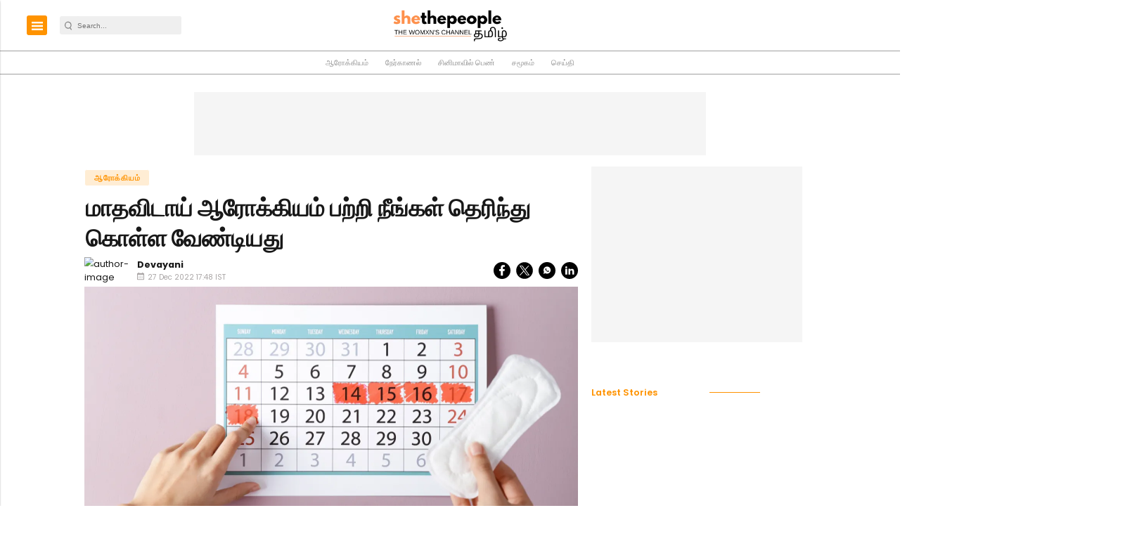

--- FILE ---
content_type: text/html; charset=utf-8
request_url: https://tamil.shethepeople.tv/news/menstrual-health
body_size: 42301
content:
<!doctype html><html ⚡ lang="ta" prefix="og: https://ogp.me/ns#" i-amphtml-layout i-amphtml-no-boilerplate transformed="self;v=1"><head><style amp-runtime i-amphtml-version="012403142137000">html{overflow-x:hidden!important}html.i-amphtml-fie{height:100%!important;width:100%!important}html:not([amp4ads]),html:not([amp4ads]) body{height:auto!important}html:not([amp4ads]) body{margin:0!important}body{-webkit-text-size-adjust:100%;-moz-text-size-adjust:100%;-ms-text-size-adjust:100%;text-size-adjust:100%}html.i-amphtml-singledoc.i-amphtml-embedded{-ms-touch-action:pan-y pinch-zoom;touch-action:pan-y pinch-zoom}html.i-amphtml-fie>body,html.i-amphtml-singledoc>body{overflow:visible!important}html.i-amphtml-fie:not(.i-amphtml-inabox)>body,html.i-amphtml-singledoc:not(.i-amphtml-inabox)>body{position:relative!important}html.i-amphtml-ios-embed-legacy>body{overflow-x:hidden!important;overflow-y:auto!important;position:absolute!important}html.i-amphtml-ios-embed{overflow-y:auto!important;position:static}#i-amphtml-wrapper{overflow-x:hidden!important;overflow-y:auto!important;position:absolute!important;top:0!important;left:0!important;right:0!important;bottom:0!important;margin:0!important;display:block!important}html.i-amphtml-ios-embed.i-amphtml-ios-overscroll,html.i-amphtml-ios-embed.i-amphtml-ios-overscroll>#i-amphtml-wrapper{-webkit-overflow-scrolling:touch!important}#i-amphtml-wrapper>body{position:relative!important;border-top:1px solid transparent!important}#i-amphtml-wrapper+body{visibility:visible}#i-amphtml-wrapper+body .i-amphtml-lightbox-element,#i-amphtml-wrapper+body[i-amphtml-lightbox]{visibility:hidden}#i-amphtml-wrapper+body[i-amphtml-lightbox] .i-amphtml-lightbox-element{visibility:visible}#i-amphtml-wrapper.i-amphtml-scroll-disabled,.i-amphtml-scroll-disabled{overflow-x:hidden!important;overflow-y:hidden!important}amp-instagram{padding:54px 0px 0px!important;background-color:#fff}amp-iframe iframe{box-sizing:border-box!important}[amp-access][amp-access-hide]{display:none}[subscriptions-dialog],body:not(.i-amphtml-subs-ready) [subscriptions-action],body:not(.i-amphtml-subs-ready) [subscriptions-section]{display:none!important}amp-experiment,amp-live-list>[update]{display:none}amp-list[resizable-children]>.i-amphtml-loading-container.amp-hidden{display:none!important}amp-list [fetch-error],amp-list[load-more] [load-more-button],amp-list[load-more] [load-more-end],amp-list[load-more] [load-more-failed],amp-list[load-more] [load-more-loading]{display:none}amp-list[diffable] div[role=list]{display:block}amp-story-page,amp-story[standalone]{min-height:1px!important;display:block!important;height:100%!important;margin:0!important;padding:0!important;overflow:hidden!important;width:100%!important}amp-story[standalone]{background-color:#000!important;position:relative!important}amp-story-page{background-color:#757575}amp-story .amp-active>div,amp-story .i-amphtml-loader-background{display:none!important}amp-story-page:not(:first-of-type):not([distance]):not([active]){transform:translateY(1000vh)!important}amp-autocomplete{position:relative!important;display:inline-block!important}amp-autocomplete>input,amp-autocomplete>textarea{padding:0.5rem;border:1px solid rgba(0,0,0,.33)}.i-amphtml-autocomplete-results,amp-autocomplete>input,amp-autocomplete>textarea{font-size:1rem;line-height:1.5rem}[amp-fx^=fly-in]{visibility:hidden}amp-script[nodom],amp-script[sandboxed]{position:fixed!important;top:0!important;width:1px!important;height:1px!important;overflow:hidden!important;visibility:hidden}
/*# sourceURL=/css/ampdoc.css*/[hidden]{display:none!important}.i-amphtml-element{display:inline-block}.i-amphtml-blurry-placeholder{transition:opacity 0.3s cubic-bezier(0.0,0.0,0.2,1)!important;pointer-events:none}[layout=nodisplay]:not(.i-amphtml-element){display:none!important}.i-amphtml-layout-fixed,[layout=fixed][width][height]:not(.i-amphtml-layout-fixed){display:inline-block;position:relative}.i-amphtml-layout-responsive,[layout=responsive][width][height]:not(.i-amphtml-layout-responsive),[width][height][heights]:not([layout]):not(.i-amphtml-layout-responsive),[width][height][sizes]:not(img):not([layout]):not(.i-amphtml-layout-responsive){display:block;position:relative}.i-amphtml-layout-intrinsic,[layout=intrinsic][width][height]:not(.i-amphtml-layout-intrinsic){display:inline-block;position:relative;max-width:100%}.i-amphtml-layout-intrinsic .i-amphtml-sizer{max-width:100%}.i-amphtml-intrinsic-sizer{max-width:100%;display:block!important}.i-amphtml-layout-container,.i-amphtml-layout-fixed-height,[layout=container],[layout=fixed-height][height]:not(.i-amphtml-layout-fixed-height){display:block;position:relative}.i-amphtml-layout-fill,.i-amphtml-layout-fill.i-amphtml-notbuilt,[layout=fill]:not(.i-amphtml-layout-fill),body noscript>*{display:block;overflow:hidden!important;position:absolute;top:0;left:0;bottom:0;right:0}body noscript>*{position:absolute!important;width:100%;height:100%;z-index:2}body noscript{display:inline!important}.i-amphtml-layout-flex-item,[layout=flex-item]:not(.i-amphtml-layout-flex-item){display:block;position:relative;-ms-flex:1 1 auto;flex:1 1 auto}.i-amphtml-layout-fluid{position:relative}.i-amphtml-layout-size-defined{overflow:hidden!important}.i-amphtml-layout-awaiting-size{position:absolute!important;top:auto!important;bottom:auto!important}i-amphtml-sizer{display:block!important}@supports (aspect-ratio:1/1){i-amphtml-sizer.i-amphtml-disable-ar{display:none!important}}.i-amphtml-blurry-placeholder,.i-amphtml-fill-content{display:block;height:0;max-height:100%;max-width:100%;min-height:100%;min-width:100%;width:0;margin:auto}.i-amphtml-layout-size-defined .i-amphtml-fill-content{position:absolute;top:0;left:0;bottom:0;right:0}.i-amphtml-replaced-content,.i-amphtml-screen-reader{padding:0!important;border:none!important}.i-amphtml-screen-reader{position:fixed!important;top:0px!important;left:0px!important;width:4px!important;height:4px!important;opacity:0!important;overflow:hidden!important;margin:0!important;display:block!important;visibility:visible!important}.i-amphtml-screen-reader~.i-amphtml-screen-reader{left:8px!important}.i-amphtml-screen-reader~.i-amphtml-screen-reader~.i-amphtml-screen-reader{left:12px!important}.i-amphtml-screen-reader~.i-amphtml-screen-reader~.i-amphtml-screen-reader~.i-amphtml-screen-reader{left:16px!important}.i-amphtml-unresolved{position:relative;overflow:hidden!important}.i-amphtml-select-disabled{-webkit-user-select:none!important;-ms-user-select:none!important;user-select:none!important}.i-amphtml-notbuilt,[layout]:not(.i-amphtml-element),[width][height][heights]:not([layout]):not(.i-amphtml-element),[width][height][sizes]:not(img):not([layout]):not(.i-amphtml-element){position:relative;overflow:hidden!important;color:transparent!important}.i-amphtml-notbuilt:not(.i-amphtml-layout-container)>*,[layout]:not([layout=container]):not(.i-amphtml-element)>*,[width][height][heights]:not([layout]):not(.i-amphtml-element)>*,[width][height][sizes]:not([layout]):not(.i-amphtml-element)>*{display:none}amp-img:not(.i-amphtml-element)[i-amphtml-ssr]>img.i-amphtml-fill-content{display:block}.i-amphtml-notbuilt:not(.i-amphtml-layout-container),[layout]:not([layout=container]):not(.i-amphtml-element),[width][height][heights]:not([layout]):not(.i-amphtml-element),[width][height][sizes]:not(img):not([layout]):not(.i-amphtml-element){color:transparent!important;line-height:0!important}.i-amphtml-ghost{visibility:hidden!important}.i-amphtml-element>[placeholder],[layout]:not(.i-amphtml-element)>[placeholder],[width][height][heights]:not([layout]):not(.i-amphtml-element)>[placeholder],[width][height][sizes]:not([layout]):not(.i-amphtml-element)>[placeholder]{display:block;line-height:normal}.i-amphtml-element>[placeholder].amp-hidden,.i-amphtml-element>[placeholder].hidden{visibility:hidden}.i-amphtml-element:not(.amp-notsupported)>[fallback],.i-amphtml-layout-container>[placeholder].amp-hidden,.i-amphtml-layout-container>[placeholder].hidden{display:none}.i-amphtml-layout-size-defined>[fallback],.i-amphtml-layout-size-defined>[placeholder]{position:absolute!important;top:0!important;left:0!important;right:0!important;bottom:0!important;z-index:1}amp-img[i-amphtml-ssr]:not(.i-amphtml-element)>[placeholder]{z-index:auto}.i-amphtml-notbuilt>[placeholder]{display:block!important}.i-amphtml-hidden-by-media-query{display:none!important}.i-amphtml-element-error{background:red!important;color:#fff!important;position:relative!important}.i-amphtml-element-error:before{content:attr(error-message)}i-amp-scroll-container,i-amphtml-scroll-container{position:absolute;top:0;left:0;right:0;bottom:0;display:block}i-amp-scroll-container.amp-active,i-amphtml-scroll-container.amp-active{overflow:auto;-webkit-overflow-scrolling:touch}.i-amphtml-loading-container{display:block!important;pointer-events:none;z-index:1}.i-amphtml-notbuilt>.i-amphtml-loading-container{display:block!important}.i-amphtml-loading-container.amp-hidden{visibility:hidden}.i-amphtml-element>[overflow]{cursor:pointer;position:relative;z-index:2;visibility:hidden;display:initial;line-height:normal}.i-amphtml-layout-size-defined>[overflow]{position:absolute}.i-amphtml-element>[overflow].amp-visible{visibility:visible}template{display:none!important}.amp-border-box,.amp-border-box *,.amp-border-box :after,.amp-border-box :before{box-sizing:border-box}amp-pixel{display:none!important}amp-analytics,amp-auto-ads,amp-story-auto-ads{position:fixed!important;top:0!important;width:1px!important;height:1px!important;overflow:hidden!important;visibility:hidden}amp-story{visibility:hidden!important}html.i-amphtml-fie>amp-analytics{position:initial!important}[visible-when-invalid]:not(.visible),form [submit-error],form [submit-success],form [submitting]{display:none}amp-accordion{display:block!important}@media (min-width:1px){:where(amp-accordion>section)>:first-child{margin:0;background-color:#efefef;padding-right:20px;border:1px solid #dfdfdf}:where(amp-accordion>section)>:last-child{margin:0}}amp-accordion>section{float:none!important}amp-accordion>section>*{float:none!important;display:block!important;overflow:hidden!important;position:relative!important}amp-accordion,amp-accordion>section{margin:0}amp-accordion:not(.i-amphtml-built)>section>:last-child{display:none!important}amp-accordion:not(.i-amphtml-built)>section[expanded]>:last-child{display:block!important}
/*# sourceURL=/css/ampshared.css*/</style><link rel="preload" href="https://cdn.ampproject.org/v0.js" as="script"><!-- <link rel="preconnect" href="https://securepubads.g.doubleclick.net/" crossorigin="use-credentials"> --><link rel="preconnect" href="https://img-cdn.publive.online/"><!-- <link rel="preconnect" href="https://d2vbj8g7upsspg.cloudfront.net/" crossorigin> --><link rel="preconnect" href="https://fonts.gstatic.com/" crossorigin><link rel="preconnect" href="https://analytics.thepublive.com/" crossorigin><!-- <link rel="preconnect" href="https://cdn.ampproject.org/" crossorigin> --><link rel="dns-prefetch" href="https://securepubads.g.doubleclick.net/"><link rel="dns-prefetch" href="https://www.googletagmanager.com/"><!-- <link rel="dns-prefetch" href="https://img-cdn.publive.online/"> --><!-- <link rel="dns-prefetch" href="https://d2vbj8g7upsspg.cloudfront.net/"> --><!-- <link rel="dns-prefetch" href="https://fonts.gstatic.com/"> --><link rel="preload" href="/static/css/bootstrap.min.css" as="style"><link rel="manifest" href="/manifest.json"><!-- favicon --><link rel="shortcut icon" type="image/webp" href="https://img-cdn.publive.online/fit-in/48x48/filters:format(webp)/stp-tamil/media/agency_attachments/1lWbNlkShyn43SBs4g4Q.webp"><link rel="preload" as="image" fetchpriority="high" href="https://img-cdn.publive.online/fit-in/1280x960/filters:format(webp)/stp-tamil/media/media_files/s5UGW2zLsvYZ2E88P6tj.png" type="image/webp"><!-- <meta https-equiv="Content-Security-Policy" content="upgrade-insecure-requests"> --><meta charset="UTF-8"><meta name="robots" content="max-image-preview:large"><meta name="viewport" content="width=device-width, initial-scale=1.0"><meta name="google-site-verification" content="vtfC4BzNG6uvNonTEYGQ8tw6Pt7B6pbipWMrCMl87r0"></meta><meta name="title" property="og:title" content="மாதவிடாய் ஆரோக்கியம் பற்றி நீங்கள் தெரிந்து கொள்ள வேண்டியது"></meta><title> மாதவிடாய் ஆரோக்கியம் பற்றி நீங்கள் தெரிந்து கொள்ள வேண்டியது</title><meta property="og:description" content="மாதவிடாய் ஆரோக்கியம் பற்றி பெரும்பாலான பெண்களுக்கு தெரிவதில்லை. இந்த பதிவில் மாதவிடாய் ஆரோக்கியம் பற்றியும், அதிக இரத்தப் போக்கின் விளைவுகள் பற்றியும் விரிவாக கூறப்பட்டுள்ளது."></meta><meta name="description" content="மாதவிடாய் ஆரோக்கியம் பற்றி பெரும்பாலான பெண்களுக்கு தெரிவதில்லை. இந்த பதிவில் மாதவிடாய் ஆரோக்கியம் பற்றியும், அதிக இரத்தப் போக்கின் விளைவுகள் பற்றியும் விரிவாக கூறப்பட்டுள்ளது."><meta name="keywords" content="menstrual health, periods"><meta name="news_keywords" content="menstrual health, periods"><!-- Facebook --><meta name="author" content="Devayani"><meta name="type" property="og:type" content="Article"></meta><meta name="url" property="og:url" content="https://tamil.shethepeople.tv/news/menstrual-health"></meta><meta property="og:site_name" content="stp tamil"></meta><meta name="og:locale" content="ta_IN"><meta name="twitter:title" content="மாதவிடாய் ஆரோக்கியம் பற்றி நீங்கள் தெரிந்து கொள்ள வேண்டியது"><meta property="twitter:site" content="stp tamil"></meta><meta name="url" property="twitter:url" content="https://tamil.shethepeople.tv/news/menstrual-health"></meta><meta name="twitter:description" content="மாதவிடாய் ஆரோக்கியம் பற்றி பெரும்பாலான பெண்களுக்கு தெரிவதில்லை. இந்த பதிவில் மாதவிடாய் ஆரோக்கியம் பற்றியும், அதிக இரத்தப் போக்கின் விளைவுகள் பற்றியும் விரிவாக கூறப்பட்டுள்ளது."><meta name="twitter:image" content="https://img-cdn.publive.online/fit-in/1200x675/stp-tamil/media/media_files/s5UGW2zLsvYZ2E88P6tj.png"><meta name="twitter:card" content="summary_large_image"><meta name="image" property="og:image" content="https://img-cdn.publive.online/fit-in/1200x675/stp-tamil/media/media_files/s5UGW2zLsvYZ2E88P6tj.png"><meta property="og:image:type" content="image/png"><meta property="og:image:width" content="1200"><meta property="og:image:height" content="675"><meta property="twitter:image:width" content="1200"><meta property="twitter:image:height" content="675"><meta property="twitter:image:type" content="image/png"><link rel="alternate" type="application/rss+xml" title="stp tamil — RSS" href="https://tamil.shethepeople.tv/rss"><!-- json+ld for logo start--><script type="application/ld+json">
    {
      "@context": "https://schema.org",
      "@type": "WebSite",
      "url": "https://tamil.shethepeople.tv",
      "potentialAction": {
        "@type": "SearchAction",
        "target": "https://tamil.shethepeople.tv/search?title={search_term_string}",
        "query-input": "required name=search_term_string"
      }
    }
  </script><script type="application/ld+json">
      {
      "@context": "https://schema.org",
      "@type": "WebPage",
      "name": "மாதவிடாய் ஆரோக்கியம் பற்றி நீங்கள் தெரிந்து கொள்ள வேண்டியது",
      "description": "மாதவிடாய் ஆரோக்கியம் பற்றி பெரும்பாலான பெண்களுக்கு தெரிவதில்லை. இந்த பதிவில் மாதவிடாய் ஆரோக்கியம் பற்றியும், அதிக இரத்தப் போக்கின் விளைவுகள் பற்றியும் விரிவாக கூறப்பட்டுள்ளது.",
      
      "speakable": {
        "@type": "SpeakableSpecification",
        "xpath": [
          "//title",
          "//meta[@name='description']/@content"
        ]
      },
      "url": "https://tamil.shethepeople.tv/news/menstrual-health",
      "mainContentOfPage": "News",
      "inLanguage": "ta"
    }
  </script><script type="application/ld+json">
    {
      "@context": "https://schema.org",
      "@type": "SiteNavigationElement",
      "name": ["home", "ஆரோக்கியம்","நேர்காணல்","சினிமாவில் பெண்","சமூகம்","செய்தி" ],

      "url": ["https://tamil.shethepeople.tv","https://tamil.shethepeople.tv/health","https://tamil.shethepeople.tv/interview","https://tamil.shethepeople.tv/women-of-cinema","https://tamil.shethepeople.tv/society","https://tamil.shethepeople.tv/news"]
    }
  </script><script type="application/ld+json">
    {
    "@context": "https://schema.org",
    "@type": "NewsArticle",
    "mainEntityOfPage": {
        "@type": "WebPage",
        "@id": "https://tamil.shethepeople.tv/news/menstrual-health"
        },
    "headline": "மாதவிடாய் ஆரோக்கியம் பற்றி நீங்கள் தெரிந்து கொள்ள வேண்டியது",
    "image": [ "https://img-cdn.publive.online/fit-in/1200x675/filters:format(webp)/stp-tamil/media/media_files/s5UGW2zLsvYZ2E88P6tj.png" ],
    "datePublished": "2022-12-27T17:48:44.218+05:30",
    "dateModified": "2022-12-27T17:48:44.218+05:30",
    "author": [
    
      
      {
        "@type": "Person",
        "name": "Devayani",
        "url": "https://tamil.shethepeople.tv/author/devayani",
        "description": "short_description" 
      } 
      
    
    ],
    "publisher": {
        "@type": "Organization",
        "name": "stp tamil",
        "sameAs": [
            "https://www.facebook.com/shethepeoplehindi/",
            "",
            "",
            "",
            "",
            ""
        ],
        "logo": {
            "@type": "ImageObject",
            "url": "https://img-cdn.publive.online/fit-in/600x60/filters:format(webp)/filters:fill(white)/stp-tamil/media/agency_attachments/x5HHWuqnt5ik7uLhUdAj.png",
            "width":600,
            "height":60
        }
        },
    
        "isAccessibleForFree":true,
    
    
        "keywords":" 
          
            
              menstrual-health,
            
          
            
              periods
            
          ",
    
    "associatedMedia":{
        "@type":"ImageObject",
        "url":"https://img-cdn.publive.online/fit-in/1200x675/filters:format(webp)/stp-tamil/media/media_files/s5UGW2zLsvYZ2E88P6tj.png",
        "width":1200,
        "height":675
    },
    "description": "மாதவிடாய் ஆரோக்கியம் பற்றி பெரும்பாலான பெண்களுக்கு தெரிவதில்லை. இந்த பதிவில் மாதவிடாய் ஆரோக்கியம் பற்றியும், அதிக இரத்தப் போக்கின் விளைவுகள் பற்றியும் விரிவாக கூறப்பட்டுள்ளது.",
    "inLanguage": "ta",
    "articleBody": "&amp;quot;\u0ba8\u0bae\u0bcd\u0bae\u0bbf\u0bb2\u0bcd \u0baa\u0bb2\u0bb0\u0bc1\u0b95\u0bcd\u0b95\u0bc1 \u0bae\u0bbe\u0ba4\u0bb5\u0bbf\u0b9f\u0bbe\u0baf\u0bcd \u0b87\u0baf\u0bb2\u0bcd\u0baa\u0bbe\u0b95 \u0b87\u0bb0\u0bc1\u0b95\u0bcd\u0b95\u0bbf\u0bb1\u0ba4\u0bbe? \u0b87\u0bb2\u0bcd\u0bb2\u0bc8\u0baf\u0bbe? \u0b8e\u0ba9\u0bcd\u0bb1\u0bc1 \u0ba4\u0bc6\u0bb0\u0bbf\u0bb5\u0ba4\u0bbf\u0bb2\u0bcd\u0bb2\u0bc8. \u0b85\u0ba9\u0bc8\u0bb5\u0bb0\u0bbf\u0ba9\u0bcd \u0bae\u0bbe\u0ba4\u0bb5\u0bbf\u0b9f\u0bbe\u0baf\u0bcd \u0b85\u0ba9\u0bc1\u0baa\u0bb5\u0bae\u0bc1\u0bae\u0bcd \u0bb5\u0bbf\u0ba4\u0bcd\u0ba4\u0bbf\u0baf\u0bbe\u0b9a\u0bae\u0bbe\u0ba9\u0ba4\u0bc1 \u0b8e\u0ba9\u0bcd\u0baa\u0ba4\u0bc1 \u0b95\u0bbe\u0bb0\u0ba3\u0bae\u0bbe\u0b95 \u0b87\u0bb0\u0bc1\u0ba8\u0bcd\u0ba4\u0bbe\u0bb2\u0bc1\u0bae\u0bcd, \u0bae\u0bbe\u0ba4\u0bb5\u0bbf\u0b9f\u0bbe\u0baf\u0bcd \u0baa\u0bb1\u0bcd\u0bb1\u0bbf \u0b95\u0bc7\u0bb3\u0bcd\u0bb5\u0bbf\u0b95\u0bb3\u0bcd \u0b95\u0bc7\u0b9f\u0bcd\u0b95 \u0b87\u0ba8\u0bcd\u0ba4 \u0b9a\u0bae\u0bc2\u0b95\u0ba4\u0bcd\u0ba4\u0bbf\u0bb2\u0bcd \u0ba4\u0b9f\u0bc8 \u0b89\u0bb3\u0bcd\u0bb3\u0ba4\u0bc1. \u0b86\u0ba9\u0bbe\u0bb2\u0bcd \u0b85\u0ba4\u0bbf\u0b95 \u0b87\u0bb0\u0ba4\u0bcd\u0ba4\u0baa\u0bcd\u0baa\u0bcb\u0b95\u0bcd\u0b95\u0bc1 \u0b86\u0baa\u0ba4\u0bcd\u0ba4\u0bbe\u0b95 \u0b87\u0bb0\u0bc1\u0b95\u0bcd\u0b95\u0bb2\u0bbe\u0bae\u0bcd. \u0baa\u0bb2 \u0baa\u0bc6\u0ba3\u0bcd\u0b95\u0bb3\u0bcd \u0b95\u0b9f\u0bc1\u0bae\u0bc8\u0baf\u0bbe\u0ba9 \u0b87\u0bb0\u0ba4\u0bcd\u0ba4\u0baa\u0bcd\u0baa\u0bcb\u0b95\u0bcd\u0b95\u0bc1 \u0bae\u0bc2\u0bb2\u0bae\u0bcd \u0baa\u0bbe\u0ba4\u0bbf\u0b95\u0bcd\u0b95\u0baa\u0bcd\u0baa\u0b9f\u0bc1\u0b95\u0bbf\u0bb1\u0bbe\u0bb0\u0bcd\u0b95\u0bb3\u0bcd. \u0b89\u0b99\u0bcd\u0b95\u0bb3\u0bc1\u0b95\u0bcd\u0b95\u0bc1 \u0b85\u0b9a\u0bbe\u0ba4\u0bbe\u0bb0\u0ba3\u0bae\u0bbe\u0ba9 \u0b85\u0ba4\u0bbf\u0b95 \u0b87\u0bb0\u0ba4\u0bcd\u0ba4\u0baa\u0bcd\u0baa\u0bcb\u0b95\u0bcd\u0b95\u0bc1, \u0bae\u0bbe\u0ba4\u0bb5\u0bbf\u0b9f\u0bbe\u0baf\u0bcd \u0baa\u0bb2 \u0ba8\u0bbe\u0b9f\u0bcd\u0b95\u0bb3\u0bc1\u0b95\u0bcd\u0b95\u0bc1 \u0ba8\u0bc0\u0b9f\u0bbf\u0baa\u0bcd\u0baa\u0ba4\u0bbe\u0b95 \u0ba8\u0bc0\u0b99\u0bcd\u0b95\u0bb3\u0bcd \u0b89\u0ba3\u0bb0\u0bcd\u0ba8\u0bcd\u0ba4\u0bbe\u0bb2\u0bcd \u0ba8\u0bc0\u0b99\u0bcd\u0b95\u0bb3\u0bcd \u0b87\u0ba4\u0bc8 \u0ba4\u0bc6\u0bb0\u0bbf\u0ba8\u0bcd\u0ba4\u0bc1 \u0b95\u0bca\u0bb3\u0bcd\u0bb3 \u0bb5\u0bc7\u0ba3\u0bcd\u0b9f\u0bbf\u0baf\u0ba4\u0bc1 \u0b85\u0bb5\u0b9a\u0bbf\u0baf\u0bae\u0bcd.Advertisment\u0b85\u0ba4\u0bbf\u0b95 \u0b87\u0bb0\u0ba4\u0bcd\u0ba4\u0baa\u0bcd\u0baa\u0bcb\u0b95\u0bcd\u0b95\u0bc1 \u0b8e\u0ba9\u0bcd\u0bb1\u0bbe\u0bb2\u0bcd \u0b8e\u0ba9\u0bcd\u0ba9?\u0baa\u0bca\u0ba4\u0bc1\u0bb5\u0bbe\u0b95 \u0b9a\u0bbe\u0ba4\u0bbe\u0bb0\u0ba3\u0bae\u0bbe\u0ba9 \u0bae\u0bbe\u0ba4\u0bb5\u0bbf\u0b9f\u0bbe\u0baf\u0bbf\u0ba9\u0bcd \u0baa\u0bcb\u0ba4\u0bc1 \u0ba8\u0bc0\u0b99\u0bcd\u0b95\u0bb3\u0bcd 70 ml \u0bae\u0bc1\u0ba4\u0bb2\u0bcd 80ml \u0ba4\u0bbf\u0bb0\u0bb5\u0b99\u0bcd\u0b95\u0bb3\u0bcd \u0b87\u0bb4\u0b95\u0bcd\u0b95 \u0ba8\u0bc7\u0bb0\u0bbf\u0b9f\u0bc1\u0bae\u0bcd. \u0b87\u0bb5\u0bb1\u0bcd\u0bb1\u0bbf\u0bb2\u0bcd \u0b9a\u0bc1\u0bae\u0bbe\u0bb0\u0bcd 50% \u0b87\u0bb0\u0ba4\u0bcd\u0ba4\u0bae\u0bbe\u0b95 \u0b87\u0bb0\u0bc1\u0b95\u0bcd\u0b95\u0bc1\u0bae\u0bcd. \u0b86\u0ba9\u0bbe\u0bb2\u0bcd \u0b85\u0ba4\u0bbf\u0b95 \u0b87\u0bb0\u0ba4\u0bcd\u0ba4\u0baa\u0bcd\u0baa\u0bcb\u0b95\u0bcd\u0b95\u0bc1 \u0b89\u0bb3\u0bcd\u0bb3\u0bb5\u0bb0\u0bcd\u0b95\u0bb3\u0bcd 160 ml \u0bae\u0bc1\u0ba4\u0bb2\u0bcd 400 ml \u0ba4\u0bbf\u0bb0\u0bb5\u0ba4\u0bcd\u0ba4\u0bc8 \u0b87\u0bb4\u0b95\u0bcd\u0b95 \u0ba8\u0bc7\u0bb0\u0bbf\u0b9f\u0bc1\u0bae\u0bcd.\u0b95\u0b9f\u0bc1\u0bae\u0bc8\u0baf\u0bbe\u0ba9 \u0bae\u0bbe\u0ba4\u0bb5\u0bbf\u0b9f\u0bbe\u0baf\u0bcd \u0b87\u0bb0\u0ba4\u0bcd\u0ba4 \u0baa\u0bcb\u0b95\u0bcd\u0b95\u0bbf\u0ba9\u0bcd \u0b85\u0bb1\u0bbf\u0b95\u0bc1\u0bb1\u0bbf\u0b95\u0bb3\u0bcd:\u0b92\u0bb5\u0bcd\u0bb5\u0bca\u0bb0\u0bc1 \u0b87\u0bb0\u0ba3\u0bcd\u0b9f\u0bc1 \u0bae\u0bc2\u0ba9\u0bcd\u0bb1\u0bc1 \u0bae\u0ba3\u0bbf \u0ba8\u0bc7\u0bb0\u0ba4\u0bcd\u0ba4\u0bbf\u0bb1\u0bcd\u0b95\u0bc1 \u0b92\u0bb0\u0bc1\u0bae\u0bc1\u0bb1\u0bc8 \u0ba8\u0bc0\u0b99\u0bcd\u0b95\u0bb3\u0bcd \u0ba8\u0bbe\u0baa\u0bcd\u0b95\u0bbf\u0ba9\u0bcd \u0bae\u0bbe\u0bb1\u0bcd\u0bb1 \u0bb5\u0bc7\u0ba3\u0bcd\u0b9f\u0bbf\u0baf\u0ba4\u0bbe\u0b95 \u0b87\u0bb0\u0bc1\u0b95\u0bcd\u0b95\u0bb2\u0bbe\u0bae\u0bcd.\u0b8f\u0bb4\u0bc1 \u0ba8\u0bbe\u0b9f\u0bcd\u0b95\u0bb3\u0bc1\u0b95\u0bcd\u0b95\u0bc1 \u0bae\u0bc7\u0bb2\u0bcd \u0bae\u0bbe\u0ba4\u0bb5\u0bbf\u0b9f\u0bbe\u0baf\u0bcd \u0ba8\u0bc0\u0b9f\u0bbf\u0ba4\u0bcd\u0ba4\u0bbe\u0bb2\u0bcd.\u0b9a\u0bc1\u0bae\u0bbe\u0bb0\u0bcd \u0baa\u0ba4\u0bcd\u0ba4\u0bc1 \u0bb0\u0bc2\u0baa\u0bbe\u0baf\u0bcd \u0b95\u0bbe\u0baf\u0bbf\u0ba9\u0bcd \u0b85\u0bb3\u0bb5\u0bbf\u0bb1\u0bcd\u0b95\u0bc1 \u0bb0\u0ba4\u0bcd\u0ba4\u0bae\u0bcd \u0b89\u0bb1\u0bc8\u0ba8\u0bcd\u0ba4\u0bc1 \u0baa\u0bcb\u0baf\u0bcd \u0bb5\u0ba8\u0bcd\u0ba4\u0bbe\u0bb2\u0bcd.\u0b95\u0b9f\u0bc1\u0bae\u0bc8\u0baf\u0bbe\u0ba9 \u0bae\u0bbe\u0ba4\u0bb5\u0bbf\u0b9f\u0bbe\u0baf\u0bbf\u0ba9\u0bcd \u0ba4\u0bbe\u0b95\u0bcd\u0b95\u0b99\u0bcd\u0b95\u0bb3\u0bcd:\u0b87\u0ba4\u0bc1 \u0b8e\u0bb5\u0bcd\u0bb5\u0bb3\u0bb5\u0bc1 \u0baa\u0bca\u0ba4\u0bc1\u0bb5\u0bbe\u0ba9\u0ba4\u0bc1 \u0b8e\u0ba9\u0bcd\u0bb1\u0bbe\u0bb2\u0bcd \u0b87\u0ba8\u0bcd\u0ba4 \u0ba8\u0bbf\u0bb2\u0bc8\u0baf\u0bbf\u0bb2\u0bcd \u0b87\u0bb0\u0bc1\u0b95\u0bcd\u0b95\u0bc1\u0bae\u0bcd \u0baa\u0bc6\u0ba3\u0bcd\u0b95\u0bb3\u0bc1\u0b95\u0bcd\u0b95\u0bc7 \u0b87\u0baa\u0bcd\u0baa\u0b9f\u0bbf \u0b92\u0ba9\u0bcd\u0bb1\u0bc1 \u0b85\u0bb5\u0bb0\u0bcd\u0b95\u0bb3\u0bc1\u0b95\u0bcd\u0b95\u0bc1 \u0b87\u0bb0\u0bc1\u0baa\u0bcd\u0baa\u0ba4\u0bc8 \u0b89\u0ba3\u0bb0\u0bcd\u0bb5\u0ba4\u0bbf\u0bb2\u0bcd\u0bb2\u0bc8. \u0b9a\u0bbf\u0bb2\u0bb0\u0bcd \u0b85\u0ba4\u0bbf\u0b95 \u0b87\u0bb0\u0ba4\u0bcd\u0ba4\u0baa\u0bcd\u0baa\u0bcb\u0b95\u0bcd\u0b95\u0bc1 \u0b87\u0baf\u0bb2\u0bcd\u0baa\u0bbe\u0ba9 \u0b92\u0ba9\u0bcd\u0bb1\u0bbe\u0b95 \u0b95\u0bb0\u0bc1\u0ba4\u0bc1\u0b95\u0bbf\u0ba9\u0bcd\u0bb1\u0ba9\u0bb0\u0bcd. \u0b87\u0ba4\u0bc1 \u0bae\u0bc1\u0bb1\u0bcd\u0bb1\u0bbf\u0bb2\u0bc1\u0bae\u0bcd \u0ba4\u0bb5\u0bb1\u0bbe\u0ba9\u0ba4\u0bc1. \u0b8f\u0ba9\u0bc6\u0ba9\u0bcd\u0bb1\u0bbe\u0bb2\u0bcd, \u0b87\u0ba4\u0bc1 \u0ba8\u0bbe\u0bb0\u0bcd\u0ba4\u0bcd\u0ba4\u0bbf\u0b9a\u0bc1\u0b95\u0bcd\u0b95\u0b9f\u0bcd\u0b9f\u0bbf\u0b95\u0bb3\u0bcd, \u0b8e\u0ba3\u0bcd\u0b9f\u0bcb\u0bae\u0bc6\u0b9f\u0bcd\u0bb0\u0bbf\u0bb8\u0bcd \u0b87\u0ba4\u0bc1\u0baa\u0bcb\u0ba9\u0bcd\u0bb1 \u0baa\u0bbf\u0bb0\u0b9a\u0bcd\u0b9a\u0ba9\u0bc8\u0b95\u0bb3\u0bc1\u0b95\u0bcd\u0b95\u0bc1 \u0b85\u0bb1\u0bbf\u0b95\u0bc1\u0bb1\u0bbf\u0baf\u0bbe\u0b95 \u0b87\u0bb0\u0bc1\u0b95\u0bcd\u0b95\u0bb2\u0bbe\u0bae\u0bcd.Advertisment  \u0b85\u0ba4\u0bbf\u0b95 \u0b87\u0bb0\u0ba4\u0bcd\u0ba4\u0baa\u0bcd\u0baa\u0bcb\u0b95\u0bcd\u0b95\u0bc1 \u0b95\u0bca\u0ba3\u0bcd\u0b9f \u0baa\u0bc6\u0ba3\u0bcd\u0b95\u0bb3\u0bbf\u0bb2\u0bcd \u0bae\u0bc2\u0ba9\u0bcd\u0bb1\u0bbf\u0bb2\u0bcd \u0b87\u0bb0\u0ba3\u0bcd\u0b9f\u0bc1 \u0baa\u0b99\u0bcd\u0b95\u0bc1 \u0ba8\u0bc0\u0ba3\u0bcd\u0b9f\u0b95\u0bbe\u0bb2 \u0b87\u0bb0\u0bc1\u0bae\u0bcd\u0baa\u0bc1\u0b9a\u0bcd\u0b9a\u0ba4\u0bcd\u0ba4\u0bc1 \u0b95\u0bc1\u0bb1\u0bc8\u0baa\u0bbe\u0b9f\u0bc1 \u0b87\u0bb0\u0ba4\u0bcd\u0ba4 \u0b9a\u0bcb\u0b95\u0bc8\u0b95\u0bcd\u0b95\u0bc1 \u0b86\u0bb3\u0bbe\u0b95\u0bbf\u0ba9\u0bcd\u0bb1\u0ba9\u0bb0\u0bcd. \u0bae\u0bbe\u0ba4\u0bb5\u0bbf\u0b9f\u0bbe\u0baf\u0bbf\u0ba9\u0bcd \u0baa\u0bcb\u0ba4\u0bc1 \u0ba8\u0bae\u0bcd \u0b89\u0b9f\u0bb2\u0bcd \u0bae\u0bc1\u0bb4\u0bc1\u0bb5\u0ba4\u0bc1\u0bae\u0bcd \u0b86\u0b95\u0bcd\u0bb8\u0bbf\u0b9c\u0ba9\u0bcd \u0b8e\u0b9f\u0bc1\u0ba4\u0bcd\u0ba4\u0bc1\u0b9a\u0bcd \u0b9a\u0bc6\u0bb2\u0bcd\u0bb2\u0bc1\u0bae\u0bcd \u0b9a\u0bbf\u0bb5\u0baa\u0bcd\u0baa\u0ba3\u0bc1\u0b95\u0bcd\u0b95\u0bb3\u0bc8 \u0b87\u0bb4\u0b95\u0bcd\u0b95 \u0ba8\u0bc7\u0bb0\u0bbf\u0b9f\u0bc1\u0bae\u0bcd. \u0b85\u0ba4\u0bc1\u0bb5\u0bc7 \u0b87\u0bb0\u0ba4\u0bcd\u0ba4\u0baa\u0bcd\u0baa\u0bcb\u0b95\u0bcd\u0b95\u0bc1 \u0ba8\u0bbf\u0bb1\u0bc8\u0baf \u0b87\u0bb0\u0bc1\u0baa\u0bcd\u0baa\u0ba4\u0bbe\u0bb2\u0bcd \u0b85\u0ba4\u0bbf\u0b95 \u0b9a\u0bbf\u0bb5\u0baa\u0bcd\u0baa\u0ba3\u0bc1\u0b95\u0bcd\u0b95\u0bb3\u0bc8 \u0b87\u0bb4\u0b95\u0bcd\u0b95 \u0ba8\u0bc7\u0bb0\u0bbf\u0b9f\u0bc1\u0b95\u0bbf\u0bb1\u0ba4\u0bc1.\u0b87\u0ba4\u0ba9\u0bbe\u0bb2\u0bcd \u0b87\u0bb0\u0ba4\u0bcd\u0ba4 \u0b9a\u0bcb\u0b95\u0bc8 \u0b89\u0bb0\u0bc1\u0bb5\u0bbe\u0b95 \u0b9a\u0bbf\u0bb1\u0bbf\u0ba4\u0bc1 \u0b95\u0bbe\u0bb2\u0bae\u0bcd \u0b86\u0ba9\u0bbe\u0bb2\u0bc1\u0bae\u0bcd, \u0ba8\u0bae\u0bcd \u0b85\u0ba9\u0bcd\u0bb1\u0bbe\u0b9f \u0bb5\u0bbe\u0bb4\u0bcd\u0b95\u0bcd\u0b95\u0bc8\u0baf\u0bbf\u0bb2\u0bcd \u0baa\u0bc6\u0bb0\u0bbf\u0baf \u0ba4\u0bbe\u0b95\u0bcd\u0b95\u0ba4\u0bcd\u0ba4\u0bc8 \u0b8f\u0bb1\u0bcd\u0baa\u0b9f\u0bc1\u0ba4\u0bcd\u0ba4\u0b95\u0bcd\u0b95\u0bc2\u0b9f\u0bbf\u0baf \u0baa\u0bb2 \u0b85\u0bb1\u0bbf\u0b95\u0bc1\u0bb1\u0bbf\u0b95\u0bb3\u0bc8 \u0b87\u0ba4\u0bc1 \u0b8f\u0bb1\u0bcd\u0baa\u0b9f\u0bc1\u0ba4\u0bcd\u0ba4\u0bb2\u0bbe\u0bae\u0bcd. \u0b87\u0bb0\u0ba4\u0bcd\u0ba4 \u0b9a\u0bcb\u0b95\u0bc8 \u0b89\u0bb3\u0bcd\u0bb3 \u0b92\u0bb0\u0bc1\u0bb5\u0bb0\u0bcd \u0bb5\u0bb4\u0b95\u0bcd\u0b95\u0ba4\u0bcd\u0ba4\u0bc8 \u0bb5\u0bbf\u0b9f \u0b85\u0ba4\u0bbf\u0b95 \u0b9a\u0bcb\u0bb0\u0bcd\u0bb5\u0bbe\u0b95, \u0b8e\u0bb0\u0bbf\u0b9a\u0bcd\u0b9a\u0bb2\u0bcd, \u0bae\u0baf\u0b95\u0bcd\u0b95\u0bae\u0bcd, \u0b95\u0bc1\u0bb4\u0baa\u0bcd\u0baa\u0bae\u0bcd \u0bae\u0bb1\u0bcd\u0bb1\u0bc1\u0bae\u0bcd \u0bae\u0ba9\u0b9a\u0bcb\u0bb0\u0bcd\u0bb5\u0bc1 \u0baa\u0bcb\u0ba9\u0bcd\u0bb1\u0bb5\u0bb1\u0bcd\u0bb1\u0bc8 \u0b89\u0ba3\u0bb0\u0bb2\u0bbe\u0bae\u0bcd. \u0b85\u0ba4\u0bc1 \u0bae\u0b9f\u0bcd\u0b9f\u0bc1\u0bae\u0bcd \u0b87\u0ba9\u0bcd\u0bb1\u0bbf \u0ba4\u0bb2\u0bc8\u0bb5\u0bb2\u0bbf, \u0b87\u0ba4\u0baf\u0ba4\u0bcd\u0ba4\u0bc1\u0b9f\u0bbf\u0baa\u0bcd\u0baa\u0bc1 \u0b85\u0ba4\u0bbf\u0b95\u0bb0\u0bbf\u0baa\u0bcd\u0baa\u0bc1 \u0bae\u0bb1\u0bcd\u0bb1\u0bc1\u0bae\u0bcd \u0b8e\u0b9f\u0bc8 \u0b87\u0bb4\u0baa\u0bcd\u0baa\u0bc1 \u0b86\u0b95\u0bbf\u0baf\u0bb5\u0bb1\u0bcd\u0bb1\u0bc8\u0baf\u0bc1\u0bae\u0bcd \u0b8f\u0bb1\u0bcd\u0baa\u0b9f\u0bc1\u0ba4\u0bcd\u0ba4\u0bc1\u0bae\u0bcd.\u0b95\u0b9f\u0bc1\u0bae\u0bc8\u0baf\u0bbe\u0ba9 \u0bae\u0bbe\u0ba4\u0bb5\u0bbf\u0b9f\u0bbe\u0baf\u0bcd:\u0b89\u0b99\u0bcd\u0b95\u0bb3\u0bc1\u0b95\u0bcd\u0b95\u0bc1 \u0bae\u0bbe\u0ba4\u0bb5\u0bbf\u0b9f\u0bbe\u0baf\u0bcd \u0b87\u0bb0\u0ba4\u0bcd\u0ba4\u0baa\u0bcd\u0baa\u0bcb\u0b95\u0bcd\u0b95\u0bc1 \u0b85\u0ba4\u0bbf\u0b95\u0bae\u0bbe\u0b95 \u0b87\u0bb0\u0bc1\u0baa\u0bcd\u0baa\u0ba4\u0bbe\u0b95 \u0ba8\u0bc0\u0b99\u0bcd\u0b95\u0bb3\u0bcd \u0b89\u0ba3\u0bb0\u0bcd\u0ba8\u0bcd\u0ba4\u0bbe\u0bb2\u0bcd \u0b89\u0b9f\u0ba9\u0b9f\u0bbf\u0baf\u0bbe\u0b95 \u0bae\u0bb0\u0bc1\u0ba4\u0bcd\u0ba4\u0bc1\u0bb5\u0bb0\u0bc8 \u0b9a\u0ba8\u0bcd\u0ba4\u0bbf\u0ba4\u0bcd\u0ba4\u0bc1 \u0baa\u0bc7\u0b9a \u0bb5\u0bc7\u0ba3\u0bcd\u0b9f\u0bc1\u0bae\u0bcd. \u0ba8\u0bc0\u0b99\u0bcd\u0b95\u0bb3\u0bcd \u0bae\u0bb0\u0bc1\u0ba4\u0bcd\u0ba4\u0bc1\u0bb5\u0bb0\u0bbf\u0b9f\u0bae\u0bcd \u0b9a\u0bc6\u0ba9\u0bcd\u0bb1\u0bbe\u0bb2\u0bcd \u0b89\u0b99\u0bcd\u0b95\u0bb3\u0bcd \u0b89\u0b9f\u0bb2\u0bbf\u0bb2\u0bcd \u0b89\u0bb3\u0bcd\u0bb3 \u0baa\u0bbf\u0bb0\u0b9a\u0bcd\u0b9a\u0ba9\u0bc8\u0baf\u0bc8 \u0b95\u0ba3\u0bcd\u0b9f\u0bc1\u0baa\u0bbf\u0b9f\u0bbf\u0b95\u0bcd\u0b95 \u0baa\u0bb2 \u0bae\u0bbe\u0ba4\u0b99\u0bcd\u0b95\u0bb3\u0bcd \u0b86\u0b95\u0bb2\u0bbe\u0bae\u0bcd. \u0b8e\u0ba9\u0bb5\u0bc7, \u0ba4\u0bbe\u0bae\u0ba4\u0bbf\u0b95\u0bcd\u0b95\u0bbe\u0bae\u0bb2\u0bcd \u0bae\u0bb0\u0bc1\u0ba4\u0bcd\u0ba4\u0bc1\u0bb5\u0bb0\u0bc8 \u0b85\u0ba3\u0bc1\u0b95\u0bc1\u0b99\u0bcd\u0b95\u0bb3\u0bcd.Advertisment  \u0bae\u0bb0\u0bc1\u0ba4\u0bcd\u0ba4\u0bc1\u0bb5\u0bb0\u0bbf\u0b9f\u0bae\u0bcd \u0b9a\u0bc6\u0bb2\u0bcd\u0bb5\u0ba4\u0bb1\u0bcd\u0b95\u0bc1 \u0bae\u0bc1\u0ba9\u0bcd \u0b9a\u0bbf\u0bb2 \u0bb5\u0bbf\u0bb7\u0baf\u0b99\u0bcd\u0b95\u0bb3\u0bc8 \u0ba8\u0bc0\u0b99\u0bcd\u0b95\u0bb3\u0bcd \u0b95\u0bb5\u0ba9\u0bbf\u0b95\u0bcd\u0b95 \u0bb5\u0bc7\u0ba3\u0bcd\u0b9f\u0bc1\u0bae\u0bcd. \u0b85\u0ba4\u0bbf\u0bb2\u0bcd \u0bae\u0bc1\u0b95\u0bcd\u0b95\u0bbf\u0baf\u0bae\u0bbe\u0b95 \u0bae\u0bbe\u0ba4\u0bb5\u0bbf\u0b9f\u0bbe\u0baf\u0bcd \u0bb5\u0bb0\u0bc1\u0bae\u0bcd \u0ba8\u0bbe\u0bb3\u0bcd, \u0b8e\u0ba4\u0bcd\u0ba4\u0ba9\u0bc8 \u0ba8\u0bbe\u0bb3\u0bcd \u0ba8\u0bc0\u0b9f\u0bbf\u0b95\u0bcd\u0b95\u0bbf\u0bb1\u0ba4\u0bc1, \u0b92\u0bb0\u0bc1 \u0ba8\u0bbe\u0bb3\u0bc8\u0b95\u0bcd\u0b95\u0bc1 \u0b8e\u0ba4\u0bcd\u0ba4\u0ba9\u0bc8 \u0bae\u0bc1\u0bb1\u0bc8 \u0ba8\u0bbe\u0baa\u0bcd\u0b95\u0bbf\u0ba9\u0bcd \u0bae\u0bbe\u0bb1\u0bcd\u0bb1\u0bc1\u0b95\u0bbf\u0bb1\u0bc0\u0bb0\u0bcd\u0b95\u0bb3\u0bcd \u0b8e\u0ba9\u0bcd\u0baa\u0ba4\u0bc8 \u0b95\u0bb5\u0ba9\u0bae\u0bbe\u0b95 \u0b95\u0bb5\u0ba9\u0bbf\u0b95\u0bcd\u0b95 \u0bb5\u0bc7\u0ba3\u0bcd\u0b9f\u0bc1\u0bae\u0bcd.\u0ba8\u0bc0\u0b99\u0bcd\u0b95\u0bb3\u0bcd \u0bae\u0bb0\u0bc1\u0ba4\u0bcd\u0ba4\u0bc1\u0bb5\u0bb0\u0bc8 \u0b9a\u0ba8\u0bcd\u0ba4\u0bbf\u0b95\u0bcd\u0b95\u0bc1\u0bae\u0bcd \u0baa\u0bcb\u0ba4\u0bc1 \u0b89\u0b99\u0bcd\u0b95\u0bb3\u0bbf\u0b9f\u0bae\u0bcd \u0b87\u0ba8\u0bcd\u0ba4 \u0ba4\u0b95\u0bb5\u0bb2\u0bcd\u0b95\u0bb3\u0bcd \u0b87\u0bb0\u0bc1\u0ba8\u0bcd\u0ba4\u0bbe\u0bb2\u0bcd \u0bae\u0bb0\u0bc1\u0ba4\u0bcd\u0ba4\u0bc1\u0bb5\u0bb0\u0bcd \u0b85\u0ba4\u0bb1\u0bcd\u0b95\u0bbe\u0ba9 \u0ba4\u0bc0\u0bb0\u0bcd\u0bb5\u0bc8 \u0b95\u0bc2\u0bb1\u0bc1\u0bb5\u0bbe\u0bb0\u0bcd. \u0b85\u0ba4\u0bc1\u0bb5\u0bc7 \u0ba8\u0bc0\u0b99\u0bcd\u0b95\u0bb3\u0bcd \u0b87\u0ba4\u0bc8 \u0b95\u0bb5\u0ba9\u0bbf\u0b95\u0bcd\u0b95\u0bb5\u0bbf\u0bb2\u0bcd\u0bb2\u0bc8 \u0b8e\u0ba9\u0bcd\u0bb1\u0bbe\u0bb2\u0bcd \u0bae\u0bb0\u0bc1\u0ba4\u0bcd\u0ba4\u0bc1\u0bb5\u0bb0\u0bcd \u0b89\u0b99\u0bcd\u0b95\u0bb3\u0bc8 \u0b87\u0ba4\u0bc8 \u0b95\u0bb5\u0ba9\u0bbf\u0b95\u0bcd\u0b95 \u0b9a\u0bca\u0bb2\u0bcd\u0bb2\u0bbf, \u0baa\u0bbf\u0bb0\u0b9a\u0bcd\u0b9a\u0bbf\u0ba9\u0bc8\u0baf\u0bc8 \u0b95\u0ba3\u0bcd\u0b9f\u0bc1\u0baa\u0bbf\u0b9f\u0bbf\u0baa\u0bcd\u0baa\u0ba4\u0bb1\u0bcd\u0b95\u0bc1 \u0b9a\u0bbf\u0bb2 \u0bae\u0bbe\u0ba4\u0b99\u0bcd\u0b95\u0bb3\u0bbe\u0b95\u0bc1\u0bae\u0bcd.\u0b85\u0ba4\u0bbf\u0b95 \u0b87\u0bb0\u0ba4\u0bcd\u0ba4\u0baa\u0bcd \u0baa\u0bcb\u0b95\u0bcd\u0b95\u0bc8 \u0b95\u0bc1\u0bb1\u0bc8\u0b95\u0bcd\u0b95 \u0b9a\u0bbf\u0bb2 \u0bae\u0bbe\u0ba4\u0bcd\u0ba4\u0bbf\u0bb0\u0bc8\u0b95\u0bb3\u0bc8 \u0baa\u0bb0\u0bbf\u0ba8\u0bcd\u0ba4\u0bc1\u0bb0\u0bc8 \u0b9a\u0bc6\u0baf\u0bcd\u0baf\u0bb2\u0bbe\u0bae\u0bcd.\u00a0\u0b85\u0ba4\u0bc7 \u0bae\u0bbe\u0ba4\u0bbf\u0bb0\u0bbf \u0b89\u0b99\u0bcd\u0b95\u0bb3\u0bc1\u0b95\u0bcd\u0b95\u0bc1 \u0b87\u0bb0\u0ba4\u0bcd\u0ba4 \u0b9a\u0bcb\u0b95\u0bc8 \u0b87\u0bb0\u0bc1\u0baa\u0bcd\u0baa\u0ba4\u0bbe\u0b95 \u0ba8\u0bc0\u0b99\u0bcd\u0b95\u0bb3\u0bcd \u0ba8\u0bbf\u0ba9\u0bc8\u0ba4\u0bcd\u0ba4\u0bbe\u0bb2\u0bcd \u0b85\u0ba4\u0bb1\u0bcd\u0b95\u0bbe\u0b95\u0bb5\u0bc1\u0bae\u0bcd \u0b9a\u0bbf\u0bb2 \u0bb5\u0bbf\u0bb7\u0baf\u0b99\u0bcd\u0b95\u0bb3\u0bc8 \u0ba8\u0bc0\u0b99\u0bcd\u0b95\u0bb3\u0bcd \u0b95\u0bb5\u0ba9\u0bbf\u0b95\u0bcd\u0b95 \u0bb5\u0bc7\u0ba3\u0bcd\u0b9f\u0bc1\u0bae\u0bcd. \u0bae\u0bc1\u0b95\u0bcd\u0b95\u0bbf\u0baf\u0bae\u0bbe\u0b95 \u0bae\u0bbe\u0ba4\u0bb5\u0bbf\u0b9f\u0bbe\u0baf\u0bcd\u0b95\u0bcd\u0b95\u0bc1 \u0bae\u0bc1\u0ba9\u0bcd\u0baa\u0bc1\u0bae\u0bcd, \u0baa\u0bbf\u0ba9\u0bcd\u0baa\u0bc1\u0bae\u0bcd \u0ba8\u0bc0\u0b99\u0bcd\u0b95\u0bb3\u0bcd \u0b8e\u0baa\u0bcd\u0baa\u0b9f\u0bbf \u0b89\u0ba3\u0bb0\u0bcd\u0b95\u0bbf\u0bb1\u0bc0\u0bb0\u0bcd\u0b95\u0bb3\u0bcd. \u0baa\u0ba4\u0b9f\u0bcd\u0b9f\u0bae\u0bcd, \u0b87\u0bb0\u0bc1\u0bae\u0bcd\u0baa\u0bb2\u0bcd, \u0b95\u0bbe\u0baf\u0bcd\u0b9a\u0bcd\u0b9a\u0bb2\u0bcd \u0bae\u0bb1\u0bcd\u0bb1\u0bc1\u0bae\u0bcd \u0b89\u0ba3\u0bb5\u0bc1 \u0b92\u0bb5\u0bcd\u0bb5\u0bbe\u0bae\u0bc8 \u0b87\u0ba4\u0bc1\u0baa\u0bcb\u0ba9\u0bcd\u0bb1 \u0b85\u0bb1\u0bbf\u0b95\u0bc1\u0bb1\u0bbf\u0b95\u0bb3\u0bcd \u0b87\u0bb0\u0bc1\u0bae\u0bcd\u0baa\u0bc1\u0b9a\u0bcd \u0b9a\u0ba4\u0bcd\u0ba4\u0bc1 \u0b95\u0bc1\u0bb1\u0bc8\u0baa\u0bbe\u0b9f\u0bc1, \u0b87\u0bb0\u0ba4\u0bcd\u0ba4 \u0b9a\u0bcb\u0b95\u0bc8\u0baf\u0bbf\u0ba9\u0bcd \u0b85\u0bb1\u0bbf\u0b95\u0bc1\u0bb1\u0bbf\u0baf\u0bbe\u0b95 \u0b87\u0bb0\u0bc1\u0b95\u0bcd\u0b95\u0b95\u0bcd\u0b95\u0bc2\u0b9f\u0bc1\u0bae\u0bcd. \u0b8e\u0ba9\u0bb5\u0bc7, \u0b87\u0ba4\u0bc1 \u0baa\u0bcb\u0ba9\u0bcd\u0bb1 \u0b85\u0bb1\u0bbf\u0b95\u0bc1\u0bb1\u0bbf\u0b95\u0bb3\u0bcd \u0b87\u0bb0\u0bc1\u0ba8\u0bcd\u0ba4\u0bbe\u0bb2\u0bcd \u0bae\u0bb0\u0bc1\u0ba4\u0bcd\u0ba4\u0bc1\u0bb5\u0bb0\u0bbf\u0b9f\u0bae\u0bcd \u0ba4\u0bc6\u0bb0\u0bbf\u0bb5\u0bbf\u0b95\u0bcd\u0b95 \u0bb5\u0bc7\u0ba3\u0bcd\u0b9f\u0bc1\u0bae\u0bcd.Advertisment  \u0b89\u0b99\u0bcd\u0b95\u0bb3\u0bc1\u0b95\u0bcd\u0b95\u0bc1 \u0bb0\u0ba4\u0bcd\u0ba4 \u0b9a\u0bcb\u0b95\u0bc8 \u0b87\u0bb0\u0bc1\u0baa\u0bcd\u0baa\u0ba4\u0bc1 \u0b89\u0bb1\u0bc1\u0ba4\u0bbf \u0b9a\u0bc6\u0baf\u0bcd\u0baf\u0baa\u0bcd\u0baa\u0b9f\u0bcd\u0b9f\u0bbe\u0bb2\u0bcd \u0b87\u0bb0\u0ba4\u0bcd\u0ba4 \u0b9a\u0bbf\u0bb5\u0baa\u0bcd\u0baa\u0ba3\u0bc1\u0b95\u0bcd\u0b95\u0bb3\u0bc8 \u0b89\u0bb0\u0bc1\u0bb5\u0bbe\u0b95\u0bcd\u0b95 \u0b89\u0ba4\u0bb5\u0bc1\u0bae\u0bcd. \u0b87\u0bb0\u0bc1\u0bae\u0bcd\u0baa\u0bc1 \u0b9a\u0ba4\u0bcd\u0ba4\u0bc1\u0b95\u0bcd\u0b95\u0bb3\u0bcd \u0baa\u0bb0\u0bbf\u0ba8\u0bcd\u0ba4\u0bc1\u0bb0\u0bc8\u0b95\u0bcd\u0b95\u0baa\u0bcd\u0baa\u0b9f\u0bb2\u0bbe\u0bae\u0bcd, \u0b87\u0bb0\u0bc1\u0bae\u0bcd\u0baa\u0bc1 \u0b9a\u0ba4\u0bcd\u0ba4\u0bc1\u0b95\u0bcd\u0b95\u0bb3\u0bcd \u0b85\u0ba4\u0bbf\u0b95\u0bae\u0bcd \u0b89\u0bb3\u0bcd\u0bb3 \u0b89\u0ba3\u0bb5\u0bc1 \u0baa\u0b9f\u0bcd\u0b9f\u0bbf\u0baf\u0bb2\u0bc8 \u0baa\u0bbf\u0ba9\u0bcd\u0baa\u0bb1\u0bcd\u0bb1 \u0b9a\u0bca\u0bb2\u0bcd\u0bb2\u0bb2\u0bbe\u0bae\u0bcd.\u0b89\u0ba4\u0bb5\u0bbf \u0baa\u0bc6\u0bb1\u0bc1\u0bb5\u0ba4\u0bc1 \u0b8f\u0ba9\u0bcd \u0bae\u0bc1\u0b95\u0bcd\u0b95\u0bbf\u0baf\u0bae\u0bcd\u0baa\u0bc6\u0bb0\u0bc1\u0bae\u0bcd\u0baa\u0bbe\u0bb2\u0bbe\u0ba9 \u0baa\u0bc6\u0ba3\u0bcd\u0b95\u0bb3\u0bcd \u0b87\u0ba4\u0bc8 \u0b86\u0bb0\u0bae\u0bcd\u0baa \u0b95\u0b9f\u0bcd\u0b9f\u0ba4\u0bcd\u0ba4\u0bbf\u0bb2\u0bcd \u0b85\u0bb1\u0bbf\u0ba8\u0bcd\u0ba4\u0bbe\u0bb2\u0bc1\u0bae\u0bcd \u0bae\u0bb0\u0bc1\u0ba4\u0bcd\u0ba4\u0bc1\u0bb5\u0bb0\u0bc8 \u0baa\u0bbe\u0bb0\u0bcd\u0baa\u0bcd\u0baa\u0ba4\u0bb1\u0bcd\u0b95\u0bc1 \u0baa\u0baf\u0ba8\u0bcd\u0ba4\u0bc1 \u0b95\u0bca\u0ba3\u0bcd\u0b9f\u0bc1 \u0baa\u0bb2 \u0b86\u0ba3\u0bcd\u0b9f\u0bc1\u0b95\u0bb3\u0bcd \u0b85\u0ba4\u0ba9\u0bc8 \u0ba4\u0bb3\u0bcd\u0bb3\u0bbf\u0baa\u0bcd \u0baa\u0bcb\u0b9f\u0bc1\u0b95\u0bbf\u0ba9\u0bcd\u0bb1\u0ba9\u0bb0\u0bcd. \u0b87\u0ba4\u0ba9\u0bcd \u0bb5\u0bbf\u0bb3\u0bc8\u0bb5\u0bbe\u0b95 \u0baa\u0bbf\u0bb0\u0b9a\u0bcd\u0b9a\u0ba9\u0bc8 \u0baa\u0bc6\u0bb0\u0bbf\u0ba4\u0bbe\u0b95\u0bbf \u0bb5\u0bb2\u0bbf \u0ba4\u0bbe\u0b99\u0bcd\u0b95 \u0bae\u0bc1\u0b9f\u0bbf\u0baf\u0bbe\u0ba4 \u0b85\u0bb3\u0bb5\u0bbf\u0bb1\u0bcd\u0b95\u0bc1 \u0b86\u0ba9 \u0baa\u0bbf\u0bb1\u0b95\u0bc1 \u0bae\u0bb0\u0bc1\u0ba4\u0bcd\u0ba4\u0bc1\u0bb5\u0bb0\u0bbf\u0b9f\u0bae\u0bcd \u0b9a\u0bc6\u0bb2\u0bcd\u0b95\u0bbf\u0ba9\u0bcd\u0bb1\u0ba9\u0bb0\u0bcd. \u0b8e\u0ba9\u0bb5\u0bc7, \u0b87\u0ba4\u0bc1 \u0baa\u0bcb\u0ba9\u0bcd\u0bb1 \u0b85\u0bb1\u0bbf\u0b95\u0bc1\u0bb1\u0bbf\u0b95\u0bb3\u0bcd \u0b89\u0b99\u0bcd\u0b95\u0bb3\u0bc1\u0b95\u0bcd\u0b95\u0bc1 \u0b87\u0bb0\u0bc1\u0ba8\u0bcd\u0ba4\u0bbe\u0bb2\u0bcd \u0bae\u0bb0\u0bc1\u0ba4\u0bcd\u0ba4\u0bc1\u0bb5\u0bb0\u0bc8 \u0b89\u0b9f\u0ba9\u0b9f\u0bbf\u0baf\u0bbe\u0b95 \u0b85\u0ba3\u0bc1\u0b95\u0bbf \u0b86\u0bb2\u0bcb\u0b9a\u0ba9\u0bc8 \u0baa\u0bc6\u0bb1\u0bcd\u0bb1\u0bc1\u0b95\u0bcd \u0b95\u0bca\u0bb3\u0bcd\u0bb5\u0ba4\u0bc1 \u0ba8\u0bb2\u0bcd\u0bb2\u0ba4\u0bc1. \u0b87\u0bb2\u0bcd\u0bb2\u0bc8\u0baf\u0bc6\u0ba9\u0bcd\u0bb1\u0bbe\u0bb2\u0bcd, \u0b87\u0bb0\u0ba4\u0bcd\u0ba4 \u0b9a\u0bcb\u0b95\u0bc8 \u0b85\u0ba4\u0bbf\u0b95\u0bae\u0bbe\u0ba9\u0bb5\u0bc1\u0b9f\u0ba9\u0bcd \u0b85\u0ba4\u0bc1 \u0b89\u0b99\u0bcd\u0b95\u0bb3\u0bbf\u0ba9\u0bcd \u0b89\u0b9f\u0bb2\u0bcd \u0bae\u0bb1\u0bcd\u0bb1\u0bc1\u0bae\u0bcd \u0bae\u0ba9 \u0b86\u0bb0\u0bcb\u0b95\u0bcd\u0b95\u0bbf\u0baf\u0ba4\u0bcd\u0ba4\u0bc8 \u0baa\u0bbe\u0ba4\u0bbf\u0b95\u0bcd\u0b95\u0bc1\u0bae\u0bcd.\u0b85\u0ba4\u0ba9\u0bbe\u0bb2\u0bcd\u0ba4\u0bbe\u0ba9\u0bcd \u0baa\u0bb3\u0bcd\u0bb3\u0bbf\u0b95\u0bb3\u0bbf\u0bb2\u0bcd \u0bae\u0bbe\u0ba4\u0bb5\u0bbf\u0b9f\u0bbe\u0baf\u0bcd \u0b86\u0bb0\u0bcb\u0b95\u0bcd\u0b95\u0bbf\u0baf\u0bae\u0bcd \u0baa\u0bb1\u0bcd\u0bb1\u0bbf \u0b95\u0bb1\u0bcd\u0bb1\u0bc1 \u0ba4\u0bb0 \u0bb5\u0bc7\u0ba3\u0bcd\u0b9f\u0bc1\u0bae\u0bcd. \u0b9a\u0bae\u0bc1\u0ba4\u0bbe\u0baf\u0ba4\u0bcd\u0ba4\u0bbf\u0bb2\u0bcd \u0b87\u0ba4\u0bc8 \u0b92\u0bb0\u0bc1 \u0ba4\u0bc0\u0b9f\u0bcd\u0b9f\u0bc1 \u0ba4\u0bb2\u0bc8\u0baa\u0bcd\u0baa\u0bbe\u0b95 \u0baa\u0bbe\u0bb0\u0bcd\u0b95\u0bcd\u0b95\u0bbe\u0bae\u0bb2\u0bcd \u0baa\u0bc7\u0b9a\u0bc1\u0bb5\u0ba4\u0bc1\u0bae\u0bcd \u0bb5\u0bbf\u0bb4\u0bbf\u0baa\u0bcd\u0baa\u0bc1\u0ba3\u0bb0\u0bcd\u0bb5\u0bc8 \u0b8f\u0bb1\u0bcd\u0baa\u0b9f\u0bc1\u0ba4\u0bcd\u0ba4\u0bc1\u0bae\u0bcd. \u0b85\u0baa\u0bcd\u0baa\u0bcb\u0ba4\u0bc1 \u0ba4\u0bbe\u0ba9\u0bcd \u0b87\u0ba4\u0bc1 \u0baa\u0bcb\u0ba9\u0bcd\u0bb1 \u0baa\u0bbf\u0bb0\u0b9a\u0bcd\u0b9a\u0ba9\u0bc8\u0b95\u0bb3\u0bcd \u0b87\u0bb0\u0bc1\u0ba8\u0bcd\u0ba4\u0bbe\u0bb2\u0bcd \u0baa\u0bc6\u0ba3\u0bcd\u0b95\u0bb3\u0bcd \u0b85\u0ba4\u0bc8 \u0b89\u0b9f\u0ba9\u0b9f\u0bbf\u0baf\u0bbe\u0b95 \u0b95\u0ba3\u0bcd\u0b9f\u0bb1\u0bbf\u0ba8\u0bcd\u0ba4\u0bc1 \u0b85\u0ba4\u0bb1\u0bcd\u0b95\u0bc1 \u0bae\u0bb0\u0bc1\u0ba4\u0bcd\u0ba4\u0bc1\u0bb5\u0bb0\u0bc8 \u0b85\u0ba3\u0bc1\u0b95\u0bc1\u0bb5\u0ba4\u0bc8 \u0b9a\u0bbf\u0bb1\u0ba8\u0bcd\u0ba4 \u0bae\u0bc1\u0b9f\u0bbf\u0bb5\u0bc1 \u0b8e\u0ba9\u0bcd\u0bb1\u0bc1 \u0baa\u0bc1\u0bb0\u0bbf\u0ba8\u0bcd\u0ba4\u0bc1 \u0b95\u0bca\u0bb3\u0bcd\u0bb5\u0bb0\u0bcd. \u0b8e\u0ba9\u0bb5\u0bc7, \u0b89\u0b99\u0bcd\u0b95\u0bb3\u0bc1\u0b95\u0bcd\u0b95\u0bc1 \u0bae\u0bbe\u0ba4\u0bb5\u0bbf\u0b9f\u0bbe\u0baf\u0bbf\u0ba9\u0bcd \u0baa\u0bcb\u0ba4\u0bc1 \u0b95\u0b9f\u0bc1\u0bae\u0bc8\u0baf\u0bbe\u0ba9 \u0b87\u0bb0\u0ba4\u0bcd\u0ba4\u0baa\u0bcd\u0baa\u0bcb\u0b95\u0bcd\u0b95\u0bc1 \u0b87\u0bb0\u0bc1\u0baa\u0bcd\u0baa\u0ba4\u0bbe\u0b95 \u0ba8\u0bc0\u0b99\u0bcd\u0b95\u0bb3\u0bcd \u0b89\u0ba3\u0bb0\u0bcd\u0ba8\u0bcd\u0ba4\u0bbe\u0bb2\u0bcd \u0ba4\u0bbe\u0bae\u0ba4\u0bbf\u0b95\u0bcd\u0b95\u0bbe\u0bae\u0bb2\u0bcd \u0bae\u0bb0\u0bc1\u0ba4\u0bcd\u0ba4\u0bc1\u0bb5\u0bb0\u0bc8 \u0b85\u0ba3\u0bc1\u0b95\u0bc1\u0b99\u0bcd\u0b95\u0bb3\u0bcd.Advertisment  &amp;quot;"
    }
</script><script type="application/ld+json">
{
"@context": "https://schema.org",
"@type": "BreadcrumbList",
"itemListElement": [{
"@type": "ListItem",
"position": 1,
"name": "stp tamil",
"item": "https://tamil.shethepeople.tv"
}


,{
    "@type": "ListItem",
    "position": 2,
    "name": "ஆரோக்கியம்",
    "item": "https://tamil.shethepeople.tv/health"
}


,{
    "@type": "ListItem",
    "position": 3,
    "name": "மாதவிடாய் ஆரோக்கியம் பற்றி நீங்கள் தெரிந்து கொள்ள வேண்டியது",
    "item": "https://tamil.shethepeople.tv/news/menstrual-health"
}

]
}
</script><script async src="https://cdn.ampproject.org/v0.js"></script><script async custom-element="amp-ad" src="https://cdn.ampproject.org/v0/amp-ad-0.1.js"></script><script async custom-element="amp-sticky-ad" src="https://cdn.ampproject.org/v0/amp-sticky-ad-1.0.js"></script><script async custom-element="amp-social-share" src="https://cdn.ampproject.org/v0/amp-social-share-0.1.js"></script><link rel="stylesheet" href="/static/css/bootstrap.min.css"><style amp-custom>@font-face{font-family:'Poppins';font-style:normal;font-weight:400;font-display:swap;src:url(https://fonts.gstatic.com/s/poppins/v20/pxiEyp8kv8JHgFVrJJbecmNE.woff2) format('woff2');unicode-range:U+0900-097F,U+1CD0-1CF6,U+1CF8-1CF9,U+200C-200D,U+20A8,U+20B9,U+25CC,U+A830-A839,U+A8E0-A8FB;}@font-face{font-family:'Poppins';font-style:normal;font-weight:400;font-display:swap;src:url(https://fonts.gstatic.com/s/poppins/v20/pxiEyp8kv8JHgFVrJJnecmNE.woff2) format('woff2');unicode-range:U+0100-024F,U+0259,U+1E00-1EFF,U+2020,U+20A0-20AB,U+20AD-20CF,U+2113,U+2C60-2C7F,U+A720-A7FF;}@font-face{font-family:'Poppins';font-style:normal;font-weight:400;font-display:swap;src:url(https://fonts.gstatic.com/s/poppins/v20/pxiEyp8kv8JHgFVrJJfecg.woff2) format('woff2');unicode-range:U+0000-00FF,U+0131,U+0152-0153,U+02BB-02BC,U+02C6,U+02DA,U+02DC,U+2000-206F,U+2074,U+20AC,U+2122,U+2191,U+2193,U+2212,U+2215,U+FEFF,U+FFFD;}@font-face{font-family:'Poppins';font-style:normal;font-weight:500;font-display:swap;src:url(https://fonts.gstatic.com/s/poppins/v20/pxiByp8kv8JHgFVrLGT9Z11lFc-K.woff2) format('woff2');unicode-range:U+0900-097F,U+1CD0-1CF6,U+1CF8-1CF9,U+200C-200D,U+20A8,U+20B9,U+25CC,U+A830-A839,U+A8E0-A8FB;}@font-face{font-family:'Poppins';font-style:normal;font-weight:500;font-display:swap;src:url(https://fonts.gstatic.com/s/poppins/v20/pxiByp8kv8JHgFVrLGT9Z1JlFc-K.woff2) format('woff2');unicode-range:U+0100-024F,U+0259,U+1E00-1EFF,U+2020,U+20A0-20AB,U+20AD-20CF,U+2113,U+2C60-2C7F,U+A720-A7FF;}@font-face{font-family:'Poppins';font-style:normal;font-weight:500;font-display:swap;src:url(https://fonts.gstatic.com/s/poppins/v20/pxiByp8kv8JHgFVrLGT9Z1xlFQ.woff2) format('woff2');unicode-range:U+0000-00FF,U+0131,U+0152-0153,U+02BB-02BC,U+02C6,U+02DA,U+02DC,U+2000-206F,U+2074,U+20AC,U+2122,U+2191,U+2193,U+2212,U+2215,U+FEFF,U+FFFD;}@font-face{font-family:'Poppins';font-style:normal;font-weight:600;font-display:swap;src:url(https://fonts.gstatic.com/s/poppins/v20/pxiByp8kv8JHgFVrLEj6Z11lFc-K.woff2) format('woff2');unicode-range:U+0900-097F,U+1CD0-1CF6,U+1CF8-1CF9,U+200C-200D,U+20A8,U+20B9,U+25CC,U+A830-A839,U+A8E0-A8FB;}@font-face{font-family:'Poppins';font-style:normal;font-weight:600;font-display:swap;src:url(https://fonts.gstatic.com/s/poppins/v20/pxiByp8kv8JHgFVrLEj6Z1JlFc-K.woff2) format('woff2');unicode-range:U+0100-024F,U+0259,U+1E00-1EFF,U+2020,U+20A0-20AB,U+20AD-20CF,U+2113,U+2C60-2C7F,U+A720-A7FF;}@font-face{font-family:'Poppins';font-style:normal;font-weight:600;font-display:swap;src:url(https://fonts.gstatic.com/s/poppins/v20/pxiByp8kv8JHgFVrLEj6Z1xlFQ.woff2) format('woff2');unicode-range:U+0000-00FF,U+0131,U+0152-0153,U+02BB-02BC,U+02C6,U+02DA,U+02DC,U+2000-206F,U+2074,U+20AC,U+2122,U+2191,U+2193,U+2212,U+2215,U+FEFF,U+FFFD;}@font-face{font-family:'Poppins';font-style:normal;font-weight:700;font-display:swap;src:url(https://fonts.gstatic.com/s/poppins/v20/pxiByp8kv8JHgFVrLCz7Z11lFc-K.woff2) format('woff2');unicode-range:U+0900-097F,U+1CD0-1CF6,U+1CF8-1CF9,U+200C-200D,U+20A8,U+20B9,U+25CC,U+A830-A839,U+A8E0-A8FB;}@font-face{font-family:'Poppins';font-style:normal;font-weight:700;font-display:swap;src:url(https://fonts.gstatic.com/s/poppins/v20/pxiByp8kv8JHgFVrLCz7Z1JlFc-K.woff2) format('woff2');unicode-range:U+0100-024F,U+0259,U+1E00-1EFF,U+2020,U+20A0-20AB,U+20AD-20CF,U+2113,U+2C60-2C7F,U+A720-A7FF;}@font-face{font-family:'Poppins';font-style:normal;font-weight:700;font-display:swap;src:url(https://fonts.gstatic.com/s/poppins/v20/pxiByp8kv8JHgFVrLCz7Z1xlFQ.woff2) format('woff2');unicode-range:U+0000-00FF,U+0131,U+0152-0153,U+02BB-02BC,U+02C6,U+02DA,U+02DC,U+2000-206F,U+2074,U+20AC,U+2122,U+2191,U+2193,U+2212,U+2215,U+FEFF,U+FFFD;}:root{--pub-font-family:'Poppins',sans-serif;--pub-font-family-secondary:'Poppins',sans-serif;}:root{--p-nav-txt-color:#8D8D8D;--p-main-bg-color:#fff;--p-txt-1-color:#181818;--p-txt-color:#303030;--p-icon-color:#000;--p-svg-fill:#181818;--p-svg-fill-bg:#fff;--p-ad-div-color:#F5F5F5;--p-sec-bg--color:#fff;--p-card-author-color:#EBEBEB;--p-rec-color:#fff;--p-nav-border-color:#A0A0A0;--p-s-form-bg-color:#EFEFEF;--p-bg-high-color:#fff;}:root{--white:#ffffff;--white-rgb:255,255,255;--black:#000000;--black-rgb:0,0,0;--primary:#fd9250;--primary-rgb:253,146,80;--p-black:#4b4b4b;--time-color:#423e3e;--publisher_color:#ff9300;--link_text_color:#181818;}body{font-family:var( --pub-font-family);background-color:var(--p-main-bg-color);}.primary_font{font-family:var( --pub-font-family);}.secondary_font{font-family:var( --pub-font-family-secondary);}a{color:var(--p-txt-1-color);}a:hover{color:var(--p-txt-1-color);}.nav_color{background-color:#ffffff;}button{cursor:pointer;outline:none;border:none;}a{text-decoration:none;}p{font-size:14px;}.share-btn-amp{background:#25D366;padding:0.5em;border-radius:5px;color:#ffffff;}.share-btn-amp:hover{color:#fff;}.btn-amp-fb{background:#3b5998;}.btn-amp-twit{background:#1da1f2;}.header-class{background-color:var(--p-main-bg-color);position:relative;transition:0.5s ease-in-out;position:fixed;top:0;left:0;width:100%;z-index:9060;}.header-top{background:#ffffff;display:flex;justify-content:flex-start;align-items:center;height:90px;}.mob-menu-open-btn,.lang-and-search .select-lang-btn,.lang-and-search .search-btn{background-color:transparent;border:none;outline:none;cursor:pointer;padding:0;margin:0;}.lang-and-search .select-lang-btn{margin-right:30px;}.lang-and-search .search-btn{margin-right:20px;}.right_banner{text-align:center;margin-top:9px;}.left_banner{text-align:center;margin-top:10px;}.social-link{display:flex;align-items:center;}.sidebar_social_link{justify-content:center;}.social-link svg{fill:var(--p-icon-color);}.social-link .svg_bg{fill:var(--p-main-bg-color);}.social-link a{margin-right:10px;}.page-links a{width:100%;display:flex;align-items:center;color:var(--p-txt-1-color);margin-bottom:20px;font-weight:500;font-size:12px;line-height:14px;text-transform:uppercase;}.tc-and-privacy-text a{color:var(--black);font-weight:600;}.search-form button{background-color:transparent;border:none;outline:none;cursor:pointer;padding:0;margin:0;}.search-form button svg{width:22px;height:22px;}.select-lang-modal{background-color:rgba(var(--black-rgb),0.5);}.select-lang-modal a{color:var(--black);font-size:16px;font-weight:500;padding:5px 0;border-bottom:1px solid #4b4b4b1a;}.select-lang-modal a svg circle#Ellipse_195{opacity:0;}.select-lang-modal a.active svg circle#Ellipse_195{opacity:1;}.select-lang-modal .modal-content{position:relative;display:flex;flex-direction:column;width:100%;pointer-events:auto;background-color:#fff;background-clip:padding-box;border:none;border-radius:10px;outline:0;}.select-lang-modal .cancel-btn{outline:none;border:none;background-color:var(--white);color:rgba(var(--black-rgb),0.5);font-size:15px;font-weight:600;}@media screen and (max-width:576px){.modal-dialog{margin-top:30%;}.lang-and-search .search-btn{margin-right:10px;}.lang-and-search .search-btn svg{width:20px;height:20px;}}strong{margin-bottom:30px;}.modal{z-index:110;background:rgba(0,0,0,0.7);}.lightbox-shadow{max-height:100%;height:100%;overflow:auto;background:rgba(0,0,0,0.7);}.background_trans{background-color:transparent;}amp-sidebar{max-width:100vw;}.amp-sidebar-mask{z-index:0;}a{text-decoration:none;}.d-md-block{display:block}.js_date{display:none;}.display-none{display:none;}.display-block{display:block;}.display-in-block{display:inline-block;}.side-banner-sticky{position:sticky;}.amp-next-page-separator{border-top:1px solid lightgrey;}.next-article-dropdown{font-size:18px;padding:15px 30px;display:inline-block;border:1px solid #b0b0b0;cursor:default;background:var(--p-sec-bg--color);color:var(--p-txt-1-color);z-index:9;align-items:center;zoom:0.8;}.read-more-article-box{display:flex;align-items:center;}.divider-line{flex-grow:1;border-bottom:1px solid #b0b0b0;}.unselectable{-webkit-user-select:none;-webkit-touch-callout:none;-moz-user-select:none;-ms-user-select:none;user-select:none;}.top-ad{margin:45px auto 0px auto;}.max-width{width:985px;}.subscribe-text{display:flex;flex-direction:column;align-items:center;align-items:flex-start;zoom:0.9;margin:20px;}.subscribe-text-head{color:var(--p-txt-1-color);font-size:24px;font-style:normal;font-weight:700;line-height:41.197px;}.subscribe-text input{border:1px solid #b3b3b3;border-radius:10px;font-style:normal;font-weight:400;font-size:16px;line-height:24px;color:var(--p-txt-color);padding:7px 15px;background-color:var(--p-bg-high-color);}.subscribe-text button{background:#ff9300;border-radius:8px;}.subscribe-text button span{font-style:normal;font-weight:600;font-size:20px;line-height:30px;color:#FFFFFF;}.my-float{z-index:10}.modal-close{position:absolute;left:90%;top:16px;z-index:10;}.back_to_home{background:#ff9300;border-radius:8px;display:flex;flex-direction:row;justify-content:center;align-items:center;padding:0px 122px;}.floating_video{position:fixed;bottom:20px;right:20px;z-index:100;}.subscribe-text-head-right-side{font-style:normal;font-weight:700;font-size:30px;line-height:38px;color:var(--p-txt-1-color);}.nav-user-account{margin-right:10px;margin-left:10px;}.nav-user-account button{background-color:transparent;display:flex;justify-content:space-around;align-items:center;gap:5px;padding:0px;}#user-dropdown-icon{fill:white;width:0.95rem;margin-top:0.4rem;}.nav-user-account .user-sign-up-btn{background-color:#ff9300;border-radius:4px;font-size:inherit;font-size:12px;font-weight:600;padding:7px 11px;color:#FFFFFF;}.sign-up-modal{margin-top:4rem;}.sign-up-modal-content{position:relative;display:flex;justify-content:center;align-items:center;flex-direction:column;padding:3rem 2rem;gap:1rem;cursor:default;}.sign-up-modal-content label{font-weight:400;margin:0;font-weight:400;font-size:32px;line-height:150%;text-align:center;color:#000000;}.sign-up-modal-content .signup-up-options-route{margin:0;}.sign-up-modal-content .signup-up-option{padding:0.3rem 1rem;border:1px solid #D9D9D9;list-style:none;margin:1rem 0;border-radius:30px;font-weight:500;font-size:14px;line-height:35px;letter-spacing:0.02em;color:#000000;}.sign-up-modal-content .signup-up-option button,.sign-up-modal-content .signup-up-option a{background-color:transparent;width:100%;height:100%;gap:10px;display:flex;justify-content:flex-start;align-items:center;font-weight:400;}.sign-up-modal-content .signup-up-option img{height:1.1rem;width:2rem;}.close-sign-up-btn{position:absolute;top:10px;right:1rem;background-color:transparent;padding:0;}.close-sign-up-btn svg{fill:#757575;width:1rem;}.signup-up-divider{display:flex;justify-content:center;align-items:center;gap:10px;font-weight:400;font-size:20px;line-height:150%;}.signup-up-divider .divider{border:1px solid #eaecf2;display:flex;flex-grow:0;height:0.01px;width:12rem;}.login-redirect_wrapper{font-size:14px;}.login-redirect_wrapper p{margin:0;}.login-redirect_wrapper #login-redirect{color:#3478EB;cursor:pointer;}.signup-tnc{font-size:12px;margin:0;text-align:center;}.signup-tnc a{color:#ff9300;cursor:pointer;}.user-account-logo{background-color:#ff9300;border-radius:4px;font-size:12px;font-weight:600;padding:7px 11px;color:#FFFFFF;}.user-account-logo svg{fill:#adaaaa;width:1rem;}.user-account-logo img{width:100%;height:100%;}.navbar-user-dropdown{position:absolute;background-color:var(--p-main-bg-color);top:2.2rem;right:3rem;z-index:999;border:1px solid #B7B7B7;}.navbar-user-dropdown ul{margin:0;}.navbar-user-dropdown li{width:11rem;background-color:white;padding:4px 22px 4px 16px;gap:8px;list-style:none;}.navbar-user-dropdown li a{width:100%;display:block;}.authorised-user-logo{width:40px;}.signup-wrapper{margin:8px 0;text-align:center;}.custom-google-button{display:none;}.line_clamp{display:-webkit-box;-webkit-box-orient:vertical;overflow:hidden;}.lang_modal{z-index:1041;overflow:auto;}.lang_modal .lang_a{border-bottom:1px solid lightgrey;padding:0.5rem 0px;}.mega-menu ol,.mega-menu .first-submenu{padding:0;}.old-nav{text-transform:uppercase;}.mega-menu .main-menu label.main-menu-dropdown-icon{width:100%;cursor:pointer;z-index:10;}.mega-menu .main-menu input[type='checkbox']:checked + .main-menu-dropdown-list-sidebar{display:block;}.mega-menu .main-menu input[type='checkbox']:checked + .main-menu-dropdown-list{display:block;}.mega-menu .main-menu input[type='checkbox']:not(:checked) + .main-menu-dropdown-list-sidebar{display:none;}.mega-menu .main-menu input[type='checkbox']{display:none;}.mega-menu #mobile-menu{position:relative;display:block;padding:16px;cursor:pointer;}.mega-menu #mobile-menu span.main-menu-dropdown-icon{bottom:0;width:50px;cursor:pointer;}.mega-menu #mobile-menu .main-menu-dropdown-icon,.mega-menu #mobile-menu span.main-menu-dropdown-icon{position:absolute;top:0;right:0;}.mega-menu .main-menu{z-index:100;font-weight:400;font-size:14px;}.mega-menu .main-menu .main-menu-dropdown{position:relative;display:block;}.mobile-nav .new-header .main-menu .main-menu-dropdown{border-bottom:1px solid #e7e7e7;margin:0px 5px;}.desktop-nav .second-submenu.more_10{min-height:75vh;position:static;}.desktop-nav .first-submenu,.desktop-nav .second-submenu{position:static;text-transform:capitalize;min-height:100%;}.mega-menu .main-menu .main-menu-dropdown-list a{transition:transform 0.25s ease-out;transition:transform 0.25s ease-out,-webkit-transform 0.25s ease-out;-webkit-transform:translate3d(0,0,0);transform:translate3d(0,0,0);}.mega-menu .main-menu .main-menu-dropdown-list a:hover{-webkit-transform:translate3d(3px,0,0);transform:translate3d(3px,0,0);}.mega-menu .main-menu label.main-menu-dropdown-icon,.mega-menu .main-menu li label.main-menu-dropdown-icon{position:absolute;top:auto;right:0;padding:10px 0px;height:100%;}.mega-menu .main-menu>ul>li a{overflow:hidden;text-overflow:ellipsis;white-space:nowrap;padding:10px 7px;cursor:pointer;position:relative;display:block;min-width:50px;}.header .main-menu .main-menu-dropdown-list{position:absolute;left:0;z-index:100;padding:0;min-width:250px;max-width:350px;background-color:var(--p-main-bg-color);}.header .main-menu .main-menu-dropdown-list.second-submenu{top:0rem;left:100%;}.header .main-menu .main-menu-dropdown-list-sidebar{z-index:100;display:none;min-width:150px;max-width:250px;}.item_container{border-top:var(--p-nav-border-color) 1px solid;border-bottom:var(--p-nav-border-color) 1px solid;}@media (max-width:1199.98px){.mega-menu .main-menu>ul>li a{overflow:hidden;text-overflow:ellipsis;white-space:nowrap;padding:6px 5px;cursor:pointer;position:relative;display:block;}}.header .main-menu input[type='checkbox'] + .main-menu-dropdown-list{display:none;}.desktop-nav .header .main-menu li:hover>input[type='checkbox'] + .main-menu-dropdown-list{display:block;}.hover_bottom::after{content:"";position:absolute;bottom:0px;left:50%;transform:translateX(-50%);width:100%;height:2px;background-color:#ff9300;transition:all 0.3s ease-in-out;opacity:0;}.active_link_nav_nested::after{opacity:1;color:#ff9300;}.anchor:hover{color:#ff9300;}.navbar_name{display:inline-block;width:max-content;color:var(--p-nav-txt-color);}.sub_navbar_name{display:inline-block;width:max-content;color:var(--p-nav-txt-color);}.desktop-nav .navbar_name .dropdown-item-s:hover{color:#ff9300;font-weight:600;}.dropdown-item-s .main-menu-dropdown-icon svg path{stroke:#ff9300;stroke-width:2px;}.dropdown-item-s:hover .main-menu-dropdown-icon svg path{stroke:#ff9300;}.navbar_name:hover{color:#ff9300;font-weight:600;}.navbar_name .main-menu-dropdown-icon svg path{stroke:#8D8D8D;}.navbar_name:hover .main-menu-dropdown-icon svg path{stroke:#ff9300;}.header .main-menu .main-menu-dropdown-list .more_10{max-width:800px;grid-template-columns:repeat(4,1fr);grid-auto-rows:max-content;}.desktop-nav .header .main-menu .main-menu-dropdown-list .more_10 li{padding:2px 0px;margin-right:3.5rem;}.mobile-nav .new-header .main-menu .main-menu-dropdown-list .more_10 li{padding:4px 0px;margin:0px;}.desktop-nav .header .main-menu li:hover>input[type='checkbox'] + .main-menu-dropdown-list.more_10{display:grid;}.mega-menu .main-menu input[type='checkbox']:checked + .main-menu-dropdown-list-sidebar{display:block;}.desktop-nav .header .main-menu .first-submenu .dropdown-item-s{width:96%;}.header .main-menu .dropdown-item-s{display:inline-flex;width:100%;justify-content:space-between;align-items:center;position:relative;}.desktop-nav .header .main-menu .dropdown-item-s{padding:0px 7px;}.desktop-nav .main-menu{display:flex;align-items:center;position:relative;justify-content:center;}.mobile-nav .header .main-menu .main-menu-dropdown-list{position:static;border:none;}.mobile-nav .header .main-menu .main-menu-dropdown-list li{position:relative;border:none;margin:10px 4px;}.mobile-nav .second-submenu{padding-left:3rem;}.mobile-nav .header .main-menu .main-menu-dropdown-list{list-style:none;margin:0;display:flex;flex-direction:column;max-width:100%;width:100%;}.mobile-nav .header .main-menu .main-menu-dropdown-list a{border-radius:0px;background-color:inherit;}.desktop-nav .header .page-links{display:none;}.mobile-nav .main-menu{padding:}.mobile-nav .new-header .main-menu .main-menu-dropdown a{font-size:16px;font-weight:700;text-transform:uppercase;z-index:12;}.main-menu .main-menu-dropdown li{list-style:none;}.desktop-nav .main-menu .new-menu .dropdown-item-s.first-drop a{font-size:15px;font-weight:700;text-transform:uppercase;}.new-header .main-menu .main-menu-dropdown .first-submenu a{font-size:15px;font-weight:700;}.desktop-nav .new-header .main-menu .main-menu-dropdown .first-submenu .dropdown-item-s>.navbar_name{padding:10px 30px;}.mobile-nav .new-header .main-menu .main-menu-dropdown .first-submenu a{padding:10px 2px;text-transform:capitalize;font-size:14px;font-weight:600;}.new-header .main-menu .main-menu-dropdown .first-submenu .second-submenu a{font-size:14px;font-weight:400;padding:7px 15px 7px 0px;}.mobile-nav .new-header .main-menu .main-menu-dropdown .first-submenu .second-submenu a{padding:10px 15px 10px 0px;width:fit-content;}.mobile-nav .main-menu .first-submenu a{font-size:15px;font-weight:600;}.mobile-nav .main-menu .first-submenu .dropdown-item-s .main-menu-dropdown-icon{transform:rotate(90deg);}.header .main-menu .second-submenu{padding:revert;}.main-menu .second-submenu li{list-style:disc;}.mobile-nav .main-menu .second-submenu{padding-left:17px;}.sidebar-multi-level nav{padding:0px 16px;padding-top:2rem;}.sidebar-multi-level .main-menu-dropdown{padding:10px 0px;}.header .main-menu .main-menu-dropdown-list.second-submenu.left{left:auto;right:100%;}ul .first-submenu li:hover{color:#ff9300;}.desktop-nav ul .first-submenu li:hover{background-color:#F3F3F5;}ul .first-submenu li a:hover{color:#ff9300;}.desktop-nav .header .main-menu .main-menu-dropdown-list .second-submenu{background:#F3F3F5}.mobile-nav .page-links li{color:#ff9300;}.mobile-nav ul.page-links{padding-left:2.6rem;}.sidebar-multi-level .navbar_name{border-radius:0px;}.old-nav .desktop-nav .main-menu.not-nested{justify-content:flex-start;padding-left:0px;}.card-title{font-family:var(--pub-font-family);font-weight:bold;margin-bottom:0.5rem;}@font-face{font-family:"Noto Sans";src:url("/static/fonts/NotoSans-Regular.ttf") format("ttf"),}#postContent{font-family:var(--pub-font-family);font-size:18px;}@font-face{font-family:"Noto Sans";src:url("/static/fonts/NotoSans-Regular.ttf") format("ttf"),}#postContent{font-family:var(--pub-font-family);}#postContent a{text-decoration:underline;text-decoration-color:#ff9300;text-decoration-thickness:2px;text-underline-offset:6px;}.post-detail-card .post-title,.post-card .card-title,.navbar ul li a{font-family:var(--pub-font-family);font-weight:bold;}.rightSideArticles .card-title{font-family:var(--pub-font-family);font-weight:bold;}.morestory,.morestory:hover{color:#ff9300;}:root{--background-color-notification:black;--ad_display:none;}:root{--background-color-notification:#ff9300;}.publisher_color{color:#ff9300;}.nav,.row{flex-wrap:wrap}.card,.navbar{position:relative}.card,.modal-content,body{background-color:#fff}*,::after,::before{box-sizing:border-box}@media (prefers-reduced-motion:no-preference){:root{scroll-behavior:smooth}}body{margin:0;font-size:1rem;font-weight:400;line-height:1.5;color:#212529;-webkit-text-size-adjust:100%;-webkit-tap-highlight-color:transparent}.h4,.h5,h3,h4,h5{margin-top:0;margin-bottom:.5rem;font-weight:500;line-height:1.2}p,ul{margin-top:0;margin-bottom:1rem}.mb-0,.nav,ul ul{margin-bottom:0}.h4,h4{font-size:calc(1.275rem + .3vw)}.h5,h5{font-size:1.25rem}ul{padding-left:2rem}strong{font-weight:bolder}a:not([href]):not([class]),a:not([href]):not([class]):hover{color:inherit;text-decoration:none}img,svg{vertical-align:middle}button{border-radius:0}button:focus:not(:focus-visible){outline:0}[type=button],[type=submit],button{-webkit-appearance:button}[type=button]:not(:disabled),[type=submit]:not(:disabled),button:not(:disabled){cursor:pointer}::-moz-focus-inner{padding:0;border-style:none}[type=search]{outline-offset:-2px;-webkit-appearance:textfield}::-webkit-search-decoration{-webkit-appearance:none}::-webkit-color-swatch-wrapper{padding:0}::file-selector-button{font:inherit}::-webkit-file-upload-button{font:inherit;-webkit-appearance:button}.d-none,[hidden]{display:none}.card,.nav,.navbar,.row{display:flex}.container{width:100%;padding-right:var(--bs-gutter-x,.75rem);padding-left:var(--bs-gutter-x,.75rem);margin-right:auto;margin-left:auto}@media (min-width:576px){.container{max-width:540px}}@media (min-width:768px){.container{max-width:720px}.col-md-12{flex:0 0 auto;width:100%}}@media (min-width:992px){.container{max-width:960px}.col-lg-3{flex:0 0 auto;width:25%}.col-lg-4{flex:0 0 auto;width:33.3333333333%}.col-lg-6{flex:0 0 auto;width:50%}.col-lg-8{flex:0 0 auto;width:66.6666666667%}.col-lg-9{flex:0 0 auto;width:75%}}@media (min-width:1200px){.h4,h4{font-size:1.5rem}.container{max-width:1140px}}@media (min-width:1400px){.container{max-width:1320px}}.row{--bs-gutter-x:1.5rem;--bs-gutter-y:0;margin-top:calc(var(--bs-gutter-y) * -1);margin-right:calc(var(--bs-gutter-x)/ -2);margin-left:calc(var(--bs-gutter-x)/ -2)}.row>*{flex-shrink:0;width:100%;max-width:100%;padding-right:calc(var(--bs-gutter-x)/ 2);padding-left:calc(var(--bs-gutter-x)/ 2);margin-top:var(--bs-gutter-y)}.px-3{padding-right:1rem;padding-left:1rem}.py-1{padding-top:.25rem;padding-bottom:.25rem}.fade{transition:opacity .15s linear}.fade:not(.show){opacity:0}.nav{padding-left:0;list-style:none}.navbar{flex-wrap:wrap;align-items:center;justify-content:space-between;padding-top:.5rem;padding-bottom:.5rem}.navbar>.container{display:flex;flex-wrap:inherit;align-items:center;justify-content:space-between}.card{flex-direction:column;min-width:0;word-wrap:break-word;background-clip:border-box;border:1px solid rgba(0,0,0,.125);border-radius:.25rem}.card-body{flex:1 1 auto;padding:1rem}.card-title{margin-bottom:.5rem}.card-img-top{width:100%;border-top-left-radius:calc(.25rem - 1px);border-top-right-radius:calc(.25rem - 1px)}.modal{position:fixed;top:0;left:0;z-index:1060;display:none;width:100%;height:100%;overflow:hidden;outline:0}.modal-dialog{position:relative;width:auto;margin:.5rem;pointer-events:none}.modal.fade .modal-dialog{transition:transform .3s ease-out;transform:translate(0,50px)}@media (prefers-reduced-motion:reduce){.fade,.modal.fade .modal-dialog{transition:none}}.modal-content{position:relative;display:flex;flex-direction:column;width:100%;pointer-events:auto;background-clip:padding-box;border:1px solid rgba(0,0,0,.2);border-radius:.3rem;outline:0}.modal-header{display:flex;flex-shrink:0;align-items:center;justify-content:space-between;padding:1rem;border-bottom:1px solid #dee2e6;border-top-left-radius:calc(.3rem - 1px);border-top-right-radius:calc(.3rem - 1px)}.modal-header .btn-close{padding:.5rem;margin:-.5rem -.5rem -.5rem auto}.modal-title{margin-bottom:0;line-height:1.5}.modal-body{position:relative;flex:1 1 auto;padding:1rem}.modal-footer{display:flex;flex-wrap:wrap;flex-shrink:0;align-items:center;justify-content:flex-end;padding:.75rem;border-top:1px solid #dee2e6;border-bottom-right-radius:calc(.3rem - 1px);border-bottom-left-radius:calc(.3rem - 1px)}.modal-footer>*{margin:.25rem}@media (min-width:576px){.modal-dialog{max-width:500px;margin:1.75rem auto}}.sticky-top{position:-webkit-sticky;position:sticky;top:0;z-index:1020}.visually-hidden{position:absolute;width:1px;height:1px;padding:0;margin:-1px;overflow:hidden;clip:rect(0,0,0,0);white-space:nowrap;border:0}.d-block{display:block}.d-flex{display:flex}.border-0{border:0}.w-100{width:100%}.flex-column{flex-direction:column}.justify-content-center{justify-content:center}.justify-content-between,.justify-content-lg-between{justify-content:space-between}.align-items-center{align-items:center}.me-2{margin-right:.5rem}.mb-3{margin-bottom:1rem}.px-0{padding-right:0;padding-left:0}.py-0{padding-top:0;padding-bottom:0}.ps-3{padding-left:1rem}.text-center{text-align:center}.visible{visibility:visible}@media (min-width:992px){.d-lg-block{display:block}.d-lg-none{display:none}}.mt-4{margin-top:1.5rem}.text-start{text-align:left}.py-3{padding-top:1rem;padding-bottom:1rem}.p-3{padding:1rem}.border-bottom{border-bottom:1px solid #dee2e6}.mb-1{margin-bottom:.25rem}.mt-3{margin-top:1rem}.h-100{height:100%}:root{--main-div-margin:19px auto;--article-share-top-hieght:calc(130px );--live-blog-article-share-top-hieght:calc(180px );--main-div-padding:calc(126px );--ad_display:flex;}.uni-padding{margin:0 auto;}.brand-name{position:absolute;left:50%;transform:translateX(-50%);}.brand-name>img{}.lang-and-search{position:absolute;right:1rem;display:flex;align-items:center;}.lang-and-search.non_amp{right:2rem;}.nav-a-pad{padding:10px 15px;}.hover_bottom:hover::after{opacity:1;color:black;}.active_link_navbar::after{opacity:1;background:#ff9300;}.active_link_navbar{color:#ff9300;font-weight:600;}.ads-top{width:728px;height:180px;margin:19px auto;margin-top:60px;margin-bottom:100px;}.ads-top img{width:728px;height:180px;}.ads-main{width:728px;height:180px;margin:75px auto;}.ads-main img{width:728px;height:180px;}.main{max-width:1300px;display:grid;grid-template-columns:1fr 1fr;margin:var( --main-div-margin);justify-content:center;gap:13px;}.title_link{color:var(--p-txt-1-color);}.desc_link{color:var(--p-border-color);}.clickable,.clickable:hover{text-decoration:none;}.page{font-style:normal;}#right-col{width:330px;min-height:300px;height:fit-content;position:sticky;}#left-col{width:985px;height:fit-content;}.category-link{font-size:14px;font-weight:700;line-height:26px;margin-right:auto;text-decoration:none;}.small-post{font-weight:600;font-size:16px;line-height:24px;}.post-cover{width:298.34px;position:relative;}.p-cover{width:298.34px;object-position:0 0;}.post-title{word-break:break-word;word-wrap:break-word;display:-webkit-box;-webkit-line-clamp:2;-webkit-box-orient:vertical;overflow:hidden;color:var(--p-txt-1-color);font-size:16px;font-weight:600;font-size:16px;line-height:normal;margin-top:9px;padding-top:3px;margin-bottom:10px;min-height:2.5rem;}.category{font-weight:800;font-size:26px;line-height:38px;color:var(--p-txt-1-color)}.stick-wo-bottom{position:fixed;margin-left:900px !important;}.ads{width:300px;height:250px;}.ads img{width:300px;height:250px;}.suscribe-text{font-style:normal;font-weight:800;font-size:20px;line-height:38px;margin-bottom:5px;}.emailbar{width:300px;position:relative;}.input-em{margin:10px 0px;width:296px;height:35px;background:#FFFFFF;border:1px solid #CFCFCF;border-radius:10px;box-sizing:border-box;outline:none;margin:0;padding:0 5px;}.jeg_search_button{background-color:transparent;}.l-title{margin-top:8px;width:300px;margin-bottom:30px;font-style:normal;color:#ff9300;font-weight:600;font-size:16px;line-height:20px;position:relative;}.line{content:"";margin-left:14px;display:block;width:137px !important;height:2px;background:#ff9300;}.line-title{display:contents;}.category-title{display:inline-flex;align-items:center;}.latest-news{margin-bottom:30px;display:flex;object-fit:cover;}.stick-after{position:fixed;bottom:0;margin-left:900px !important;}.l-cover img{width:134px;object-position:0 0;}.l-cover{width:134px;position:relative;}.description{width:300px;color:var(--p-txt-color);}.desc{margin-left:12px;font-style:normal;font-weight:600;font-size:14px;line-height:18px;width:175px;word-wrap:break-word;color:var(--p-txt-1-color);display:-webkit-box;-webkit-line-clamp:4;-webkit-box-orient:vertical;height:4.5rem;overflow:hidden;padding-top:3px;}.desc p{width:164px;}.more{border-top:1px solid grey;border-bottom:1px solid grey;padding:17px 45px;width:300px;margin:35px 0px;}.morestory{text-decoration:none;font-style:normal;font-weight:500;font-size:18px;line-height:23px;}.ads-sec img{width:300px;height:600px;}.ads-sec{width:300px;height:600px;}.latest a{text-decoration:none;color:var(--p-txt-1-color);}.sub-btn{position:absolute;top:44px;border-radius:5px;right:6px;z-index:2;border:none;height:34px;width:90px;cursor:pointer;color:white;transform:translateX(2px);}.subscribe{padding-bottom:20px;}.size{max-width:985px;margin-right:0px;margin-left:0px;gap:20px;margin-top:15px;}.six_tile{width:312px!important;padding-left:0px;padding-right:0px;}.navigation{display:flex;align-items:center;text-align:center;border-radius:5px;border:1px solid #ddd;border-right:none;}.paginate{padding:0.7rem 0.75rem;border-right:1px solid #ddd;font-size:.875rem;}.page_hov:hover{background-color:#eceeef;color:#ff9300;}.page_active{background-color:#eceeef;color:#ff9300;}.video-icon{top:calc(58% - 44px);left:50%;transform:translate(-50%,-50%);position:absolute;width:71.393px;height:71.393px;z-index:1;}.small-video-icon{position:absolute;top:calc(70% - 30px);left:50%;transform:translate(-50%,-50%);height:50.393px;width:50.393px;z-index:1;}.latest-video-icon{position:absolute;top:50%;position:absolute;left:50%;transform:translate(-50%,-50%);height:35.393px;width:35.393px;z-index:1;}.card-author{display:flex;background-color:var(--p-card-author-color);margin-bottom:20px;border-radius:0.25rem;background-clip:border-box;}.author-img{}.author-card-img{width:170px;height:150px;margin:15px 0px 15px 20px;object-fit:cover;object-position:50% 50%;}.card-body-author{width:100%;padding:15px 20px;}.author-card-title{width:100%;min-height:43px;font-weight:700;font-size:30px;line-height:38px;margin:0;}.author-card-data{width:100%;margin-top:7px;}.author-card-text{width:100%;font-weight:400;font-size:16px;line-height:26px;word-wrap:break-word;color:var(--p-txt-color);}.author-sharelink{display:flex;align-items:center;width:130px;height:60px;}.fixed-container{position:relative;width:540px;height:405px;}amp-img.cover img{object-fit:cover;object-position:0 0;}.web-story-img amp-img.cover img{object-fit:cover;object-position:50% 0;}.rec-article-title{color:var(--p-txt-1-color);margin:5px auto 0px auto;word-wrap:break-word;width:92%;height:6rem;display:-webkit-box;-webkit-line-clamp:4;overflow:hidden;-webkit-box-orient:vertical;}.rec-article-tile{height:100%;box-shadow:0 0 10px rgba(var(--black-rgb),0.2);background-color:var(--p-rec-color);}.main-menu-dropdown{padding:0px;}.brand-img{height:62px;}.links{padding:5px 0px;}.powered_by{width:40%;}#dynamic_category{width:99%;background-color:black;box-sizing:border-box;position:relative;display:flex;justify-content:center;align-items:center;margin:1rem 0;margin-top:20px;}.web-story_collection{color:white;width:1200px;height:90%;padding:2rem;padding-bottom:2rem;}.web-story--title{font-size:1.5em;color:white;font-weight:bolder;padding-bottom:1rem;padding-left:3px;}.web-story--title a{color:white;}.web-story-list{display:grid;grid-template-columns:repeat(4,1fr);height:75%;gap:10px;}.web-story-item{height:395px;position:relative;display:flex;justify-content:flex-end;padding:1rem;overflow:hidden;flex-direction:column;}.web-story_collection .web-story-item{margin:0px 3px;}.web-story-item:hover{box-shadow:0 0 10px rgba(var(--black-rgb),0.2);}.web-story-img{position:absolute;top:0;left:0;height:100%;width:100%;}.web-story-img img{height:100%;width:100%;aspect-ratio:9/16;object-position:50% 0;object-fit:cover;}#web-story-title{z-index:2;}#web-story-title p{color:white}.web-story-item div p{font-weight:600;font-size:16px;margin:0;display:-webkit-box;-webkit-line-clamp:2;-webkit-box-orient:vertical;z-index:2;word-wrap:break-word;overflow:hidden;}.web-story-category-link{font-size:14px;color:white;z-index:3;align-self:flex-start;margin-bottom:0.6rem;margin-left:10px;padding-bottom:0px;display:-webkit-box;-webkit-line-clamp:1;-webkit-box-orient:vertical;overflow:hidden;}.web-story-category-link:hover{color:white;}.web-story-link{background-color:transparent;position:absolute;top:0;left:0;height:100%;width:100%;z-index:2;}#web-story-icon{position:absolute;top:10px;left:10px;height:2rem;max-width:10rem;padding:2px;z-index:3;display:flex;justify-content:center;align-items:center;background:rgba(0,0,0,0.67);border-radius:11px;padding:8px;}#web-story-icon div{height:1.2rem;width:1.2rem;}.web-story-shadow{z-index:1;width:100%;box-shadow:37px 57px 500px 129px black;}.dynamic_category-content{margin-top:1rem;max-width:1200px;}.category--title{color:white;font-size:1.5rem;font-weight:bolder;padding-bottom:1rem;}.category--body{display:flex;background-color:white;padding:0.5rem;}.sub-category{display:flex;justify-content:center;align-items:center;gap:5px;height:100%;width:100%;}.sub-category--half{width:70%;height:100%;}.sub-category--item{width:270px;height:250px;position:relative;background-color:#FFFFFF;box-shadow:0 0 10px rgba(var(--black-rgb),0.2);}.sub-category--item div{width:100%;}.sub-category--item p{font-size:16px;font-weight:600;height:32%;word-wrap:break-word;display:-webkit-box;-webkit-line-clamp:4;line-height:1.25rem;overflow:hidden;-webkit-box-orient:vertical;margin:10px 6px 0px 6px;}.sub-category svg{position:absolute;top:1rem;right:1rem;height:2rem;width:2rem;background-color:white;border-radius:50%;}.divide{height:50%;}.divide div{height:70%;}.divide p{-webkit-line-clamp:2;font-size:13px;font-weight:500;}.half-right{display:flex;justify-content:center;flex-direction:column;gap:0;width:40%;}.category-body{display:flex;justify-content:center;align-items:center;gap:1rem;height:75%;overflow-x:auto;}.web-story-item-reroute{position:absolute;top:0;left:0;width:100%;height:100%;z-index:3;}.web-story-listing{margin:1rem 0;}.web-story-listing .web-story-list{display:grid;grid-template-columns:repeat(5,1fr);gap:1rem;}.web-story-listing .web-story-list .web-story-item{height:320px;aspect-ratio:9/16;}.web-story-listing .web-story-list .web-story-item #web-story-tile-icon img{position:absolute;top:10px;right:10px;height:2rem;width:2rem;background-color:rgba(138,138,138,0.5);border-radius:50%;padding:2px;z-index:3;}.web-story-listing #web-story-title p{color:white;}.featured-icon{color:white;position:absolute;top:20px;right:20px;height:2.5rem;width:2.5rem;background-color:rgba(138,138,138,0.5);border-radius:50%;padding:2px;z-index:3;justify-content:center;align-items:center;}.featured-icon div{height:1.2rem;width:1.2rem;}.featured-icon-img{height:100% !important;width:100% !important;}.featured-icon svg{fill:white}.featured-icon.right-side-logo img{width:1.3rem;height:1.3rem;}#gallery-logo{height:1.2rem !important;width:1.2rem !important;}.display-flex{display:flex;}.right-side-logo{top:50%;left:50%;transform:translate(-50%,-50%);height:2rem;width:2rem;}.publive-dynamic-container{text-align:center;display:var(--ad_display);flex-direction:column;color:#777;background-color:#F5F5F5;row-gap:10px;font-size:14px;line-height:16px;margin-right:auto;margin-left:auto;position:relative;}.publive-dynamic-container-article{text-align:center;display:var(--ad_display);flex-direction:column;margin-bottom:10px;color:#777;background-color:#F5F5F5;row-gap:10px;font-size:14px;line-height:16px;margin-bottom:10px;padding-top:10px;padding-bottom:15px;margin-top:10px;margin-bottom:15px;margin-left:auto;margin-right:auto;}.top-ad-height{height:90px}.ad-top-mar{margin-top:25px;}.in-between-ads-height{height:600px}.right_bottom_ads{height:600px}.right_top_ads{height:250px;margin-bottom:4rem;}.publive-dynamic-container .publive-slot-span{margin-bottom:10px;display:none;}@keyframes pulse{from{opacity:1;transform:scale(1);}to{opacity:.25;transform:scale(.75);}}.spinner-box{width:300px;display:flex;justify-content:center;align-items:center;background-color:transparent;margin:15px auto;}.pulse-container{width:120px;display:flex;justify-content:space-between;align-items:center;margin:0px auto;}.pulse-bubble{width:20px;height:20px;border-radius:50%;background-color:#d9d9d9;}.pulse-bubble-1{animation:pulse .4s ease 0s infinite alternate;}.pulse-bubble-2{animation:pulse .4s ease .2s infinite alternate;}.pulse-bubble-3{animation:pulse .4s ease .4s infinite alternate;}.display-flex{display:flex;}#post-type-logo{color:white;position:absolute;top:10px;right:10px;height:2rem;width:2rem;background-color:rgba(138,138,138,0.5);border-radius:50%;padding:2px;z-index:3;display:flex;justify-content:center;align-items:center;}#post-type-logo div{height:1.2rem;width:1.2rem;}#post-type-logo img{width:100%;height:100%;}#post-type-logo svg{fill:white}.article-icon{color:white;position:absolute;top:10px;right:10px;height:2rem;width:2rem;background-color:rgba(138,138,138,0.5);border-radius:50%;padding:2px;z-index:3;justify-content:center;align-items:center;}.article-icon div{height:1.2rem;width:1.2rem;}.article-icon svg{fill:white}.recommended-icon{color:white;position:absolute;top:10px;right:10px;height:2rem;width:2rem;background-color:rgba(138,138,138,0.5);border-radius:50%;padding:2px;z-index:3;justify-content:center;align-items:center;}.recommended-icon div{height:1.2rem;width:1.2rem;}.recommended-icon img{width:100%;height:100%;}.recommended-icon svg{fill:white}.category-post-type-logo{color:white;position:absolute;top:10px;right:10px;height:2rem;width:2rem;background-color:rgba(138,138,138,0.5);border-radius:50%;padding:2px;z-index:3;justify-content:center;align-items:center;}.category-post-type-logo div{height:1.2rem;width:1.2rem;}.category-post-type-logo img{width:100%;height:100%;}.category-post-type-logo svg{fill:white}#gallery-link{position:absolute;;top:0;left:0;width:100%;height:100%;z-index:3;}#powered_by_publive{display:flex;gap:10px;width:100%;align-items:center;}.desktop-webstory-item{height:300px;}.desktop-webstory-item div p{height:3rem;overflow:hidden;}.desktop-webstory-item .web-story-category-link{font-size:12px;}.category-section{padding:2rem 0rem;}.margin-lr-auto{margin-left:auto;margin-right:auto;}.ticker_container{position:relative;}@-webkit-keyframes ticker{0%{-webkit-transform:translate3d(0,0,0);transform:translate3d(0,0,0);visibility:visible;}100%{-webkit-transform:translate3d(-100%,0,0);transform:translate3d(-100%,0,0);}}@keyframes ticker{0%{-webkit-transform:translate3d(0,0,0);transform:translate3d(0,0,0);visibility:visible;}100%{-webkit-transform:translate3d(-100%,0,0);transform:translate3d(-100%,0,0);}}.ticker-wrap{width:100%;overflow:hidden;height:2.5rem;background-color:black;padding-left:100%;box-sizing:content-box;position:relative;}.ticker{display:inline-block;height:2.5rem;line-height:2.5rem;white-space:nowrap;padding-right:100%;box-sizing:content-box;-webkit-animation-iteration-count:infinite;animation-iteration-count:infinite;-webkit-animation-timing-function:linear;animation-timing-function:linear;-webkit-animation-name:ticker;animation-name:ticker;-webkit-animation-duration:30s;animation-duration:30s;}.ticker-wrap .ticker__item{display:inline-block;padding:0 2rem;font-size:16px;color:white;}.breaking_heading{position:absolute;left:0;background:red;z-index:2;height:2.5rem;background-color:#ff9300;display:inline-block;}.breaking_heading label{text-align:center;width:12rem;padding:5px;font-size:20px;text-transform:capitalize;font-weight:500;}.breaking_heading::after{position:absolute;right:-40px;content:"";border-bottom:40px solid transparent;border-left:20px solid #ff9300;border-top:0px solid #ff9300;border-right:20px solid transparent;}.subscribe_notification_head{font-style:normal;font-weight:600;font-size:40px;line-height:50px;color:#000000;}.float_subs .float{position:fixed;bottom:30px;right:20px;display:inline-block;box-sizing:border-box;height:60px;width:175px;background:#ff9300;padding:0px 5px;border-radius:999em;text-decoration:none;color:#FFFFFF;font-size:16px;vertical-align:bottom;white-space:nowrap;border:3px solid #ff9300;letter-spacing:2px;transition:.15s background-color,.15s border-color,.15s color,.15s fill;font-weight:500;line-height:3.4;text-align:center;}.float:hover{color:#FFFFFF;}.navbar_subs .float{width:123px;height:32px;display:inline-flex;background:#ff9300;color:#FFFFFF;text-align:center;border-radius:4px;align-items:center;justify-content:center;font-weight:600;font-size:12px;line-height:16px;margin:0px 10px;}.subscribe-parent-div{display:flex;justify-content:space-evenly;margin:0px 40px;width:100% !important;flex-direction:column;}.theme_color{background-color:#1a1a1a;color:#ffffff;}.card-body-author .svg_bg{fill:var(--p-sec-bg--color);}.post-detail-card{color:var(--p-txt-1-color)}.newsletter_msg{color:var(--p-txt-1-color);}.right-captcha{transform:scale(0.77);transform-origin:0 0;width:250px;}.right-captcha iframe[src^="https://www.google.com/recaptcha/"]{width:340px;height:90px;}.subscribe-div-body{margin:20px 0px;}.side_nav_active{color:#ff9300!important;font-weight:600!important;}.sidenav{height:100%;width:379px;position:fixed;z-index:1;top:0;left:0;background-color:#fff;overflow-y:auto;transition:0.5s;transform:translateX(-100%);z-index:150;box-shadow:0 0 3px 0 rgba(0,0,0,0.12),0 2px 3px 0 rgba(0,0,0,0.22);}.sidenav .side_a{text-decoration:none;font-size:14px;color:var(--p-nav-txt-color);display:block;font-weight:400;margin:30px auto 30px 44px;width:fit-content;text-transform:uppercase;}.sidenav .hover_bottom::after{width:130%;}.side_nav_active::after{opacity:1;background:#ff9300;}.sidenav .side_btn{text-decoration:none;font-size:18px;color:#000;display:block;transition:0.3s;background-color:transparent;width:auto;text-align:start;padding:20px 34px;}.sidenav a:hover{color:#ff9300;font-weight:600;}.sidenav .closebtn{position:absolute;top:0;right:25px;font-size:36px;margin-left:50px;}@media screen and (max-height:450px){.sidenav{padding-top:15px;}.sidenav a{font-size:18px;}.sidenav button{font-size:18px;}}.sb-btn{margin-left:3rem;background:#ff9300;fill:#FFFFFF;padding:6px 8px;border-radius:4px;}#sidebar-cross{transform:rotate(0deg);transition:0.7s;margin-bottom:1000px;}.pad>*{padding-left:0px;padding-right:0px;}.sidenav{display:flex;flex-direction:column;}.sidenav .item_top{flex:1;}.sidenav .lang-comp{padding:30px 30px 30px 44px;border-bottom:rgba(225,225,225,1) solid 1px;}.sidenav .lang-comp .lang-dropdown{top:auto!important;min-width:100%;border:none;border-radius:0px;padding-bottom:15px;}.sidenav .lang-btn{border-color:#ff9300;color:#ff9300;width:170px;}.sidenav .lang-btn:active{border-color:#ff9300;color:#ff9300;}.sidenav .lang-btn:focus{box-shadow:none;}.sidenav .lang-comp .lang-dropdown li{padding-top:15px;padding-left:15px;}.sidenav .lang-comp .lang-dropdown li a{color:var(--p-nav-txt-color)!important;font-weight:400;}.sidenav .lang-comp .lang-dropdown li a:hover{color:#ff9300!important;font-weight:600;}.sidenav .item_bottom{padding:30px 30px 30px 44px;border-top:rgba(225,225,225,1) solid 1px;}.dropdown_menu{display:none;font-weight:400;margin:0px -15px;padding:0px 15px!important;background-color:rgb(255,255,255);list-style:none;}.menu_bar{padding:0px;}.menu_li{list-style:none;}.close_button{height:36px;}.page_title{text-transform:capitalize;}.menu_bar-dropdown-icon{float:right;margin-right:20px;margin-left:10px;}.dropdown_list{border-bottom:1px solid rgba(255,255,255,.15);;width:108%;}.dropdown_list a{color:var(--p-txt-1-color) font-size:15px;}.drop_close{transform:translateY(-100%);transition:all 1s ease-in-out;pointer-events:none;opacity:0;}.drop_open{transform:translateY(0%);transition:all 1s ease-in-out;pointer-events:auto;opacity:1;}.btn-footer{border-radius:12px;display:block;background-color:#ff9300;color:#FFFFFF;text-align:center;text-transform:capitalize;}.btn-footer:hover{color:#FFFFFF;}.subscribe-btn{width:480px;height:42px;padding:10px;}.donate-btn{width:151px;height:39px;padding:8px;}.app-btn{width:151px;height:60px;padding:8px;}.brand-footer-img{height:67px}.subscribe_button .text{font-weight:600;font-size:18px;line-height:27px;text-transform:capitalize;}.foot-icon-btn{color:black;}.app_download_img{width:150px;}footer p{font-weight:500;font-size:14px;line-height:21px;text-transform:capitalize;}.latest_stories_footer p{text-transform:none;-webkit-line-clamp:3;}.stories_collection{width:280px;}.footer_color_text{color:#383838}.footer_sub_title{font-weight:600;font-size:18px;line-height:27px;color:#1A1A1A;}.copy_right_text{font-weight:500;font-size:14px;line-height:21px;}#social_links i{font-size:20px;}.quick_items{display:-webkit-box;-webkit-line-clamp:1;-webkit-box-orient:vertical;max-width:180px;overflow:hidden;margin-bottom:1rem;}footer .footer-anchor:hover{color:#ff9300;}.search_left{position:absolute;left:6rem;}.amp-dropdown{padding:25px 0px;}.video_ad_style{right:10px;position:fixed;bottom:102px;z-index:3;}::-webkit-scrollbar{width:5px;height:5px;borer-radius:50px;}::-webkit-scrollbar-thumb{background:#cecece;}::-webkit-scrollbar-thumb:hover{background:#cecece;}::-moz-scrollbar{width:10px;height:10px;}::-moz-scrollbar-thumb{background:#cecece;}::-moz-scrollbar-thumb:hover{background:#cecece;}.navbar_subs{margin-right:3rem;}.navbar_subs .float{margin:0px;}.center-t4{justify-content:center;}.category_tag{position:absolute;bottom:10px;background-color:#ff9300;left:10px;padding:0px 10px;border-radius:5px;color:#FFFFFF;font-size:11px;font-weight:500;max-height:23px;height:23px;display:inline-flex;align-items:center;}.no_banner .category_tag{position:static;}.svg_fill{width:32px;height:32px;}.l-stories{min-height:310px;min-width:320px;margin-bottom:20px;}.ad_close_btn{position:absolute;right:5px;top:5px;z-index:9999999;background-color:#c1c1c1;border-radius:5px;}.ad_close_btn img{width:8px;}.subscribe-div-body-right-side{display:flex;align-items:center;box-shadow:0 0 10px rgba(0,0,0,0.08);margin:20px 0px;padding:10px;max-width:330px;border-radius:4.02567px;}.subscribe-div-body{display:flex;align-items:center;box-shadow:0px 0px 8px rgba(0,0,0,0.08);border-radius:10px;margin-right:10px;padding:10px;max-width:99%;}.subscribe_div{background-color:white;justify-content:space-evenly;flex-direction:column;}.nav_search_form{background-color:var(--p-s-form-bg-color);border-radius:4px;margin:0px 10px;}.nav_search_form input{background-color:var(--p-s-form-bg-color);border:none;width:186px;height:32px;font-size:12px;font-weight:400;border-radius:4px;}.nav_search_form input:focus{outline:none;}.sidebar-slots{position:sticky;top:138px;margin:20px 10px;}.right-sidebar-slots{margin-right:auto;}.left-sidebar-slots{margin-left:auto;}.dhaa-sign a{color:#ff9300;}.span-hr-tag{width:100%;height:1px;background:#a0a0a0;}.ahaa-p a{color:#ff9300;}.dhaa-sign a{color:#ff9300;}.back-link{margin-right:auto !important;margin-left:10px !important;display:inline-flex;align-items:center;}.back-link span{margin-left:5px;}.social-icon-link svg{height:31px;width:31px;}.social-link-wrap{flex-wrap:wrap;row-gap:8px;}.social-footer-link svg{width:18px;height:18px;}.live-blog-icon{max-width:39px;height:13px;justify-content:center;align-items:center;gap:3.574px;flex-shrink:0;border-radius:2.502px;background:#DA0E0E;position:absolute;top:10px;right:10px;padding:11px 4px 10px 4px;z-index:1;}.live-blog-icon span{color:#FFF;font-size:14px;font-style:normal;font-weight:700;line-height:normal;}.aspect-ratio{aspect-ratio:16/9;}.user-account-logo-logged img{width:2.2rem;height:2.2rem;border-radius:50%;}@media only screen and (min-width:1080px) and (max-width:1380px){body{zoom:0.8;}}@media only screen and (max-width:1080px){#right-col{display:none;}.main{grid-template-columns:none;}.footer-class .v1-footer-section{max-width:100%;}.main{width:100%;}header .custom_navbar nav .container{max-width:100%;}}@media only screen and (max-width:950px){#right-col{display:none;}body{zoom:0.8;}}@media only screen and (max-width:829px){body{zoom:0.7;}}@media only screen and (min-width:1080px) and (max-width:1380px){.publive-dynamic-container{zoom:1.25}#article-content-section .publive-dynamic-container{transform:scale(0.9);}}@media only screen and (max-width:1080px){.publive-dynamic-container{zoom:1}}@media only screen and (max-width:950px){.publive-dynamic-container{zoom:1.25}}@media only screen and (max-width:829px){.publive-dynamic-container{zoom:1.45}#article-content-section .publive-dynamic-container{transform:scale(0.7);}}.sticky_add{height:60px;padding-top:5px;padding-bottom:5px;width:100%;position:fixed;bottom:0px;z-index:10000;margin:auto;}.pub-platform-signin-modal{z-index:10000;}.main.custom-content-main{display:flex;}.article .article-data{font-size:16px}.article .article-data h1{font-size:2em}.article .article-data h2{font-size:1.5em}.article .article-data h3{font-size:1.17em}.article .article-data h4{font-size:1em}.article .article-data h5{font-size:.83em}.article .article-data h6{font-size:.75em}.article .article-data .ratings{width:100%;display:flex;justify-content:space-evenly;column-gap:20px;background-color:#F3F3F3;padding:10px;margin-bottom:20px}.article .article-data .ratings ul{list-style:none;display:flex;flex-direction:column}.article .article-data .ratings .pros-cons,.article .article-data .ratings .quality-ratings,.article .article-data .ratings .cost-ratings{width:100%}.article .article-data .ratings .cost-ratings,.article .article-data .ratings .quality-ratings{border-right:dashed}.article .article-data .ratings .cost-ratings h3{border-bottom:dashed;padding-bottom:10px;color:var(--publisher_color)}.article .article-data .ratings .quality-ratings p{width:120px}@media only screen and (max-width:750px){.article .article-data .ratings{flex-direction:column}.article .article-data .ratings .cost-ratings,.article .article-data .ratings .quality-ratings{border-right:none}}figure.tinymce-table-div{margin:0}figure.tinymce-table-div table{display:table;border-collapse:collapse;box-sizing:border-box;text-indent:initial;border-spacing:2px;border-color:gray;line-height:22.4px;overflow-x:auto}figure.tinymce-table-div table.center{margin:0 auto}figure.tinymce-table-div table.left{display:table;float:left}figure.tinymce-table-div table.right{display:table;float:right}.article-data table tbody{display:table-row-group;vertical-align:middle;border-color:inherit}.article-data table tbody td{border:1px solid #ccc;padding:.4rem}@media screen and (max-width:750px){.article-data table{max-width:100%}}.featured-video-embed{margin:0}.article .article-data video{max-width:100%}#postContent .gallery_container{position:relative}#postContent .gallery_container img{width:100%}#postContent .gallery_container .gallery_content{margin-top:10px}#postContent .gallery_container .gallery_num{position:absolute;background-color:#ff9300;color:#181818;min-width:4rem;width:fit-content;text-align:center;top:0;left:0;font-size:24px;height:2.5rem;padding:2px 10px}#postContent .gallery_container .gallery_num .num{font-size:15px}#postContent .gallery_content h2{width:100%;font-size:20px;line-height:23px;font-weight:bolder}#postContent .gallery_content p{font-size:15px;line-height:1.6rem;word-break:normal;-ms-word-wrap:break-word;word-wrap:break-word;width:100%}#gallery__carousel__wrapper{padding-top:1.1rem;margin-right:10px}.gallery_container .image_description{display:inline-flex;font-size:14px;align-items:baseline;flex-wrap:wrap;line-height:15px}.gallery_container .image_description i{margin-right:10px}.gallery_container .image_description label{font-weight:400;font-size:14px;line-height:15px;margin:0;color:rgb(110,110,110)}#postContent .blog-updates br{display:none}#postContent .blog-updates{padding:0;margin-top:8px}#postContent .blog-updates::before{content:"Live Updates";display:block;font-weight:bold;padding:5px;border-radius:5px;background-color:#f6f6f6;margin-bottom:22px;font-size:24px;line-height:normal;padding-left:6px;height:49px;text-align:start;padding-top:9px;-webkit-user-select:none;-webkit-touch-callout:none;-moz-user-select:none;-ms-user-select:none;user-select:none}#postContent .blog-updates li.update{list-style:none;border-radius:4px;border:1px solid #C1C8CC;padding:18px 14px}#postContent .blog-updates li.update .update-date{color:#757575;font-size:14px;font-style:italic;font-weight:400;line-height:normal;margin-bottom:8px}#postContent .blog-updates li.update:not(:last-child){margin-bottom:16px}#postContent .blog-updates li.update .update-heading{font-size:24px;font-weight:600;line-height:normal;margin:0 0 12px 0}#postContent .blog-updates li.update .update-content{font-size:20px;font-weight:400;line-height:normal;padding:10px 14px 9px 14px}#postContent .blog-updates li.update .update-content p{margin:0}.blog-update-load-more-button{border:none;display:inline-block;background-color:rgba(51,51,51,.75);color:#fff;margin:4px 0;padding:0 32px;box-sizing:border-box;height:48px;border-radius:24px;margin-left:auto;margin-right:auto}.live-status-logo{border-radius:7px;margin-right:8px;max-width:65px;display:flex}.live-status-logo span{color:#a0a0a0}.live-status-logo img{width:48.789px;height:18px;margin-right:2px;margin-top:2px}.live-status-logo-content{color:#DA0E0E;font-family:var(--pub-font-family);font-size:11px;font-style:normal;font-weight:700;line-height:normal}.live-status-logo-content span{margin-left:10px}.live-status-top-pin-comment{display:flex;flex-direction:row;padding:7px;align-items:flex-start;background:#E75B5B;margin-right:10px;color:#fff}.live-status-top-pin-comment-live-blog{display:flex;flex-direction:column;padding:5px;min-width:115px;align-items:flex-start;background:#E75B5B}.live-status-top-pin-comment .live-status-content{-webkit-line-clamp:3;width:100%;margin-left:5px}.live-status-top-pin-comment .live-status-content .update-heading{-webkit-line-clamp:1}.live-status-top-pin-comment .live-status-content .update-content{margin-top:5px;-webkit-line-clamp:2}.live-status-top-pin-comment .live-status-content .update-content p{margin-bottom:0}.live-blog-li-div{padding-top:0}.live-blog-date-title-div{padding:18px 14px;display:flex;justify-content:space-between;align-items:center}.update-date-div{display:flex;flex-direction:column}.live_blog_icon_update_div{width:100%;margin-left:auto;display:flex;margin-bottom:10px;min-height:38px;margin-left:auto;margin-right:auto;flex-shrink:0;align-items:center;border-radius:8px;background:#0056D6;padding:10px;box-shadow:0 4px 24px 0 rgba(0,0,0,.15)}.live_blog_icon_update_div span{padding-left:15px;margin-top:5px;color:#FFF;font-size:16px;font-style:normal;font-weight:500;line-height:21px;display:-webkit-box;-webkit-line-clamp:1;-webkit-box-orient:vertical;overflow:hidden;max-width:400px}#postContent .blog-updates .li.update .update-pinned .update-date,.update-pinned{background:#E75B5B;color:#FFF}.live_blog_icon_update_div{width:100%;margin-left:auto;display:none;margin-bottom:10px;min-height:38px;margin-left:auto;margin-right:auto;flex-shrink:0;align-items:center;border-radius:8px;background:#0056D6;padding:10px;box-shadow:0 4px 24px 0 rgba(0,0,0,.15)}.featured-video-embed.pl-wall-no-access{cursor:not-allowed;pointer-events:none;}.featured-video-embed .image_description{text-align:center;}.featured-video-embed .image_description p{font-style:italic;}.pl-hide-full-content{max-height:350px;overflow:hidden;border-bottom:1px solid #EFEFEF;position:relative;-webkit-mask-image:linear-gradient(to bottom,black,transparent);mask-image:linear-gradient(black,70%,transparent);}.pl-access-hide{display:none;}.pl-access-show{display:block;}:root{--ck-color-image-caption-background:hsl(0,0%,97%);--ck-color-image-caption-text:hsl(0,0%,20%);--ck-color-mention-background:hsla(341,100%,30%,0.1);--ck-color-mention-text:hsl(341,100%,30%);--ck-color-table-caption-background:hsl(0,0%,97%);--ck-color-table-caption-text:hsl(0,0%,20%);--ck-highlight-marker-blue:hsl(201,97%,72%);--ck-highlight-marker-green:hsl(120,93%,68%);--ck-highlight-marker-pink:hsl(345,96%,73%);--ck-highlight-marker-yellow:hsl(60,97%,73%);--ck-highlight-pen-green:hsl(112,100%,27%);--ck-highlight-pen-red:hsl(0,85%,49%);--ck-image-style-spacing:1.5em;--ck-inline-image-style-spacing:calc(var(--ck-image-style-spacing) / 2);--ck-todo-list-checkmark-size:16px;}.ck-widget__selection-handle{display:none;}.ck-reset_all{display:none;}.ck-content code{background-color:hsla(0,0%,78%,0.3);padding:.15em;border-radius:2px;}.ck-content blockquote{overflow:hidden;padding-right:1.5em;padding-left:1.5em;margin-left:0;margin-right:0;font-style:italic;border-left:solid 5px hsl(0,0%,80%);}.ck-content[dir="rtl"] blockquote{border-left:0;border-right:solid 5px hsl(0,0%,80%);}.ck-content .marker-yellow{background-color:var(--ck-highlight-marker-yellow);}.ck-content .marker-green{background-color:var(--ck-highlight-marker-green);}.ck-content .marker-pink{background-color:var(--ck-highlight-marker-pink);}.ck-content .marker-blue{background-color:var(--ck-highlight-marker-blue);}.ck-content .pen-red{color:var(--ck-highlight-pen-red);background-color:transparent;}.ck-content .pen-green{color:var(--ck-highlight-pen-green);background-color:transparent;}.ck-content .image{display:table;clear:both;text-align:center;margin:0.9em auto;min-width:50px;}.ck-content .image img{display:block;margin:0 auto;max-width:100%;min-width:100%;}.ck-content .image-inline{display:inline-flex;max-width:100%;align-items:flex-start;}.ck-content .image-inline picture{display:flex;}.ck-content .image-inline picture,.ck-content .image-inline img{flex-grow:1;flex-shrink:1;max-width:100%;}.ck-content .text-tiny{font-size:.7em;}.ck-content .text-small{font-size:.85em;}.ck-content .text-big{font-size:1.4em;}.ck-content .text-huge{font-size:1.8em;}.ck-content .image.image_resized{max-width:100%;display:block;box-sizing:border-box;}.ck-content .image.image_resized img{width:100%;}.ck-content .image.image_resized>figcaption{display:block;}.ck-content .image>figcaption{width:100%;font-weight:400;font-size:14px;line-height:28px;margin-top:0px;margin-bottom:0px;color:rgb(110,110,110);font-style:italic;}.ck-content .image-style-block-align-left,.ck-content .image-style-block-align-right{max-width:calc(100% - var(--ck-image-style-spacing));}.ck-content .image-style-align-left,.ck-content .image-style-align-right{clear:none;}.ck-content .image-style-side{float:right;margin-left:var(--ck-image-style-spacing);max-width:50%;}.ck-content .image-style-align-left{float:left;margin-right:var(--ck-image-style-spacing);}.ck-content .image-style-align-center{margin-left:auto;margin-right:auto;}.ck-content .image-style-align-right{float:right;margin-left:var(--ck-image-style-spacing);}.ck-content .image-style-block-align-right{margin-right:0;margin-left:auto;}.ck-content .image-style-block-align-left{margin-left:0;margin-right:auto;}.ck-content p + .image-style-align-left,.ck-content p + .image-style-align-right,.ck-content p + .image-style-side{margin-top:0;}.ck-content .image-inline.image-style-align-left,.ck-content .image-inline.image-style-align-right{margin-top:var(--ck-inline-image-style-spacing);margin-bottom:var(--ck-inline-image-style-spacing);}.ck-content .image-inline.image-style-align-left{margin-right:var(--ck-inline-image-style-spacing);}.ck-content .image-inline.image-style-align-right{margin-left:var(--ck-inline-image-style-spacing);}.ck-content .todo-list{list-style:none;}.ck-content .todo-list li{margin-bottom:5px;}.ck-content .todo-list li .todo-list{margin-top:5px;}.ck-content .todo-list .todo-list__label>input{-webkit-appearance:none;display:inline-block;position:relative;width:var(--ck-todo-list-checkmark-size);height:var(--ck-todo-list-checkmark-size);vertical-align:middle;border:0;left:-25px;margin-right:-15px;right:0;margin-left:0;}.ck-content .todo-list .todo-list__label>input::before{display:block;position:absolute;box-sizing:border-box;content:'';width:100%;height:100%;border:1px solid hsl(0,0%,20%);border-radius:2px;transition:250ms ease-in-out box-shadow,250ms ease-in-out background,250ms ease-in-out border;}.ck-content .todo-list .todo-list__label>input::after{display:block;position:absolute;box-sizing:content-box;pointer-events:none;content:'';left:calc( var(--ck-todo-list-checkmark-size) / 3 );top:calc( var(--ck-todo-list-checkmark-size) / 5.3 );width:calc( var(--ck-todo-list-checkmark-size) / 5.3 );height:calc( var(--ck-todo-list-checkmark-size) / 2.6 );border-style:solid;border-color:transparent;border-width:0 calc( var(--ck-todo-list-checkmark-size) / 8 ) calc( var(--ck-todo-list-checkmark-size) / 8 ) 0;transform:rotate(45deg);}.ck-content .todo-list .todo-list__label>input[checked]::before{background:hsl(126,64%,41%);border-color:hsl(126,64%,41%);}.ck-content .todo-list .todo-list__label>input[checked]::after{border-color:hsl(0,0%,100%);}.ck-content .todo-list .todo-list__label .todo-list__label__description{vertical-align:middle;}.ck-content .media{clear:both;margin:0.9em 0;display:block;min-width:15em;}.ck-content .page-break{position:relative;clear:both;padding:5px 0;display:flex;align-items:center;justify-content:center;}.ck-content .page-break::after{content:'';position:absolute;border-bottom:2px dashed hsl(0,0%,77%);width:100%;}.ck-content .page-break__label{position:relative;z-index:1;padding:.3em .6em;display:block;text-transform:uppercase;border:1px solid hsl(0,0%,77%);border-radius:2px;font-family:Helvetica,Arial,Tahoma,Verdana,Sans-Serif;font-size:0.75em;font-weight:bold;color:hsl(0,0%,20%);background:hsl(0,0%,100%);box-shadow:2px 2px 1px hsla(0,0%,0%,0.15);-webkit-user-select:none;-moz-user-select:none;-ms-user-select:none;user-select:none;}.ck-content .table{margin:0.9em auto;display:table;}.ck-content .table table{border-collapse:collapse;border-spacing:0;width:100%;height:100%;border:1px double hsl(0,0%,70%);}.ck-content .table table td,.ck-content .table table th{min-width:2em;padding:.4em;border:1px solid hsl(0,0%,75%);}.ck-content .table table th{font-weight:bold;background:hsla(0,0%,0%,5%);}.ck-content[dir="rtl"] .table th{text-align:right;}.ck-content[dir="ltr"] .table th{text-align:left;}.ck-content .table .ck-table-resized{table-layout:fixed;}.ck-content .table table{overflow:hidden;}.ck-content .table td,.ck-content .table th{position:relative;}.ck-content .table>figcaption{display:table-caption;caption-side:top;word-break:break-word;text-align:center;color:var(--ck-color-table-caption-text);background-color:var(--ck-color-table-caption-background);padding:.6em;font-size:.75em;outline-offset:-1px;}.ck-content pre{padding:1em;color:hsl(0,0%,20.8%);background:hsla(0,0%,78%,0.3);border:1px solid hsl(0,0%,77%);border-radius:2px;text-align:left;direction:ltr;tab-size:4;white-space:pre-wrap;font-style:normal;min-width:200px;}.ck-content pre code{background:unset;padding:0;border-radius:0;}.ck-content hr{margin:15px 0;height:4px;background:hsl(0,0%,87%);border:0;}.ck-content ol{list-style-type:decimal;}.ck-content ol ol{list-style-type:lower-latin;}.ck-content ol ol ol{list-style-type:lower-roman;}.ck-content ol ol ol ol{list-style-type:upper-latin;}.ck-content ol ol ol ol ol{list-style-type:upper-roman;}.ck-content ul ul{list-style-type:disc;}.ck-content ul ul ul{list-style-type:square;}.ck-content ul ul ul ul{list-style-type:square;}.ck-content .mention{background:var(--ck-color-mention-background);color:var(--ck-color-mention-text);}@media print{.ck-content .page-break{padding:0;}.ck-content .page-break::after{display:none;}}#left-col{width:888px;}.article{width:888px;}.article-box{width:888px;}.article-cover{width:900px;height:675px;}.article-cover img{width:900px;height:675px;}.article-title{}.article-title h1{margin:2px 2px;word-wrap:break-word;font-size:42px;font-weight:700;line-height:54.6px;}.article-detail{display:flex;align-items:center;position:sticky;top:var(--article-share-top-hieght);z-index:9002;background-color:var(--p-main-bg-color);color:var(--p-txt-1-color);padding-top:5px;padding-bottom:5px;}.sharelink{display:flex;align-items:center;margin-left:auto;}.sharelink .svg_fill{width:30px;height:30px;}.links{z-index:2;}.article-data{width:878px;margin:10px 0px;color:var(--p-txt-color);word-wrap:break-word;font-size:18px;line-height:36px;}.author{padding-right:20px;width:100%;color:black;font-weight:bolder;}.updated_date{font-weight:400;color:#A9A5A5;font-size:13px;}.date{color:var(--p-txt-1-color)}.article-data p,.article-data li{width:100%;font-weight:400;font-size:18px;line-height:36px;margin-top:0px;margin-bottom:1rem;word-wrap:break-word;}.article-data li{margin-bottom:0.5rem;}.article-summary h2{width:100%;line-height:28px;margin-top:1rem;margin-bottom:1rem;padding:0px 4px;word-wrap:break-word;color:var(--p-txt-color);font-size:16px;font-weight:400;line-height:28px}.image_description p{width:100%;font-weight:400;font-size:14px;line-height:28px;margin-top:0px;margin-bottom:0px;color:rgb(110,110,110);}.ads-main{width:728px;height:180px;margin:75px auto;}.ads-main img{width:728px;height:180px;}.tags-category a{text-decoration:none;font-weight:500;background-color:#ff93002b;padding:4px 16px;font-size:14px;border-radius:4px;color:#ff9300;display:inline-block;letter-spacing:1px;line-height:20px;margin:0 3px 5px 0;text-rendering:optimizeLegibility;-webkit-font-smoothing:auto;-moz-osx-font-smoothing:auto;-webkit-transition:all .2s linear;-o-transition:all .2s linear;transition:all .2s linear;border:1px solid white;width:fit-content;}a.category-link{font-weight:600;}.tags-category a:hover{background-color:transparent;border:1px solid #ff9300;color:#ff9300;}.post-collection{display:grid;margin-top:15px;margin-bottom:25px;height:100%;}.post-cover{width:260px;}.related-carousel{width:235px!important;}.related-carousel .para-rec{padding:10px 0px;}.justify-content-end{justify-content:flex-end;}.social-link{display:flex;align-items:center;margin-bottom:0px;}.art-image{width:100%;height:auto;}.article-image{position:relative;margin-right:10px;}h1.post-title{font-weight:bold;font-size:1.5em;margin-block-start:0.83em;margin-block-end:0.83em;word-wrap:break-word;}.wrapper{overflow:visible;margin-bottom:-30px;}#postContent{line-height:36px;}#postContent img{width:100%;height:auto;}.h2,h2{font-size:calc(1.325rem + 0.9vw);}@media (min-width:1200px){.h2,h2{font-size:2rem;}}.h3,h3{font-size:calc(1.3rem + 0.6vw);}@media (min-width:1200px){.h3,h3{font-size:1.75rem;}}.h6,h6{font-size:1rem;font-weight:700;line-height:36px;}#postContent a{text-decoration:underline;text-decoration-color:#ff9300;text-decoration-thickness:2px;text-underline-offset:6px;color:var(--p-txt-color)}#postContent img.left{float:left;margin-right:10px;margin-left:auto;}#postContent table.left{float:left;margin-right:10px;margin-left:auto;}#postContent img.right{float:right;margin-left:10px;margin-right:auto;}#postContent table.right{float:right;margin-left:10px;margin-right:auto;}#postContent img.center{display:block;margin:0 auto;}#postContent table.center{display:block;margin:0 auto;}#postContent table.align-left{float:left;margin-right:10px;margin-left:auto;}#postContent table.align-right{float:right;margin-left:10px;margin-right:auto;}#postContent table.align-center{display:block;margin:0 auto;}#postContent img.align-left{float:left;margin-right:10px;margin-left:auto;}#postContent img.align-right{float:right;margin-left:10px;margin-right:auto;}#postContent img.align-center{display:block;margin:0 auto;}#postContent figure.align-left{float:left;margin-right:10px;margin-left:auto;}#postContent figure.align-right{float:right;margin-left:10px;margin-right:auto;}#postContent figure.align-center{display:block;margin:0 auto;}.newsletter-body{display:inline-block;}#left-col iframe{max-width:885px;}.article-page-ads{height:180px;}.right_top_ads_article{height:250px;margin-bottom:4rem;}.right_bottom_ads_article{height:600px;}.article-mid-ads-style{}.bottom_margin{margin-bottom:20px;}.over-hidden{overflow:hidden;}.read_in_short_wrapper{padding:0.8rem 0;}.read_in_short-btn{background-color:var(--p-txt-1-color);color:var(--p-main-bg-color);font-weight:600;line-height:1.2;padding:5px 10px;border-radius:3px;align-self:center;display:flex;justify-content:center;align-items:center;gap:8px;}.read_in_short-btn:hover{color:var(--p-main-bg-color);}.read_in_short-btn svg{width:18px;fill:#FFDE00;}.read_in_short-btn p{margin-bottom:0;font-size:16px;font-weight:600;margin-top:2px;}.author-data{display:flex;justify-content:flex-start;align-items:center;gap:8px;}.author-data img{width:40px;}.author-img img{width:35px;height:35px;border-radius:100%;margin-right:5px;}#postContent>table{border-collapse:collapse;}#postContent img{max-width:100%;}.google_news{border:1px solid rgba(64,134,244,1);width:120px;height:34px;border-radius:25px;font-size:13.7369px;color:#01579B;text-align:center;padding-top:6px;font-weight:600;}.google_news:hover{color:#01579B;}.google_news img{width:17px;}.hide-full-content{max-height:250px;overflow:hidden;border-bottom:1px solid #EFEFEF;position:relative;-webkit-mask-image:linear-gradient(to bottom,black,transparent);mask-image:linear-gradient(black,70%,transparent);}.article-data.cropped{max-height:250px;overflow:hidden;position:relative border-bottom:1px solid #EFEFEF;-webkit-mask-image:linear-gradient(to bottom,black,transparent);mask-image:linear-gradient(black,70%,transparent);}.read-more-box{z-index:4;text-align:center;padding:15px 12px 15px;background:linear-gradient(to bottom,rgba(255,255,255,0.05) 10%,#fff 60%,#fff 100%);}.read-more-btn{position:relative;background:#ff9300;border-radius:6px;color:#181818;min-width:131px;margin:-6px 0 20px 0;padding:0px 24px;height:30px;line-height:18px;font-size:12px;font-weight:700;display:inline-flex;align-items:center;gap:8px;}.read-more-btn svg{stroke:#181818;}.hide_article_content{display:none!important;}.question-html label,.answer-html label{display:none;}.question-html div{margin-top:0;margin-bottom:.5rem;font-weight:500;line-height:1.2;color:var(--p-txt-1-color);}.answer-html div{width:100%;font-weight:400;font-size:16px;line-height:26px;margin-top:0px;margin-bottom:1.5rem;color:var(--p-txt-color);}.faq-pair-html{padding:15px 5px 5px 0px;border-bottom:1px solid #e0dfdf;}@media (min-width:1200px){.question-html div{font-size:1.75rem;}.answer-html div{margin-bottom:1rem;}}.article-stats{line-height:20px;}.read_time{font-weight:400;color:#A9A5A5;font-size:13px;}.calendar_logo{width:12px;height:15px;margin:0 3px 3px 0;fill:#A9A5A5;}.calendar_logo path{fill:#A9A5A5;}.stat-divider{margin:0 3px;}.article-bookmark{width:35px;}.article-bookmark svg{fill:#ff9300;height:2rem;width:2rem;border-radius:50%;}.article-bookmark svg circle{fill:#ff9300;}.article-bookmark button{background:transparent;padding:0;}.date{font-weight:400;color:#A9A5A5;font-size:13px;}.date svg{fill:#A9A5A5;font-size:13px;}.independent_author{justify-content:flex-start;}.independent_author .author{width:auto;}.tinymce-table-div{width:100%;overflow-x:auto;}#postContent .left{text-align:left;}#postContent .center{text-align:center;}#postContent .right{text-align:right;}.html_content_gallery br{display:none;}.html_content_gallery li{list-style:none;}#postContent .blog-updates br{display:none;}#postContent .blog-updates{padding:0;margin-top:8px;}#postContent .blog-updates::before{content:"Live Updates";display:block;font-weight:bold;padding:5px;border-radius:5px;background-color:#f6f6f6;margin-bottom:22px;font-size:24px;line-height:normal;padding-left:6px;height:49px;text-align:start;padding-top:10px;-webkit-user-select:none;-webkit-touch-callout:none;-moz-user-select:none;-ms-user-select:none;user-select:none;}#postContent .blog-updates li.update{list-style:none;border-radius:4px;border:1px solid #C1C8CC;}#postContent .blog-updates li.update .live-blog-date-title-div{padding:18px 14px 0px 14px;}#postContent .blog-updates li.update .update-pinned{padding:18px 14px 9px 14px;}#postContent .blog-updates li.update .update-content{padding:6px 14px 9px 14px}#postContent .blog-updates li.update .update-date{color:#757575;font-size:14px;font-style:italic;font-weight:400;line-height:normal;margin-bottom:8px;}#postContent .blog-updates li.update:not(:last-child){margin-bottom:16px;}#postContent .blog-updates li.update .update-heading{font-size:24px;font-weight:600;line-height:normal;}#postContent .blog-updates li.update .update-content{font-size:20px;font-weight:400;line-height:normal;}#postContent .blog-updates li.update .update-content p{margin:0;}.recommended-icon .gallery-logo{width:1.2rem !important;display:block;margin:auto;}.recommended-icon .web-story-recommended-logo img{width:1.6rem;}.category_health_text_color{color:None;}.category__text_color{color:;}.category_health_text_color{color:None;}a.category_health_text_color:hover{color:None;}a.category__text_color:hover{color:;}a.category_health_text_color:hover{color:None;}.read-aloud-audio-player{padding:2px;margin-top:5px;box-shadow:0.2807px -0.2807px 4.89474px 0px rgba(0,0,0,0.2);border-radius:5px;background:#FFF;margin-right:10px;}.audio-player-container{display:flex;width:100%;padding-top:20px;padding-bottom:5px;flex-direction:column;}.play-icon{background:transparent;margin-top:5px;margin:0px;padding:8px;width:42px;height:42px;}.audio-time.audio-duration{display:flex;column-gap:20px;font-size:12px;line-height:16px;font-weight:500;font-family:Roboto,sans-serif;margin-left:73px;align-items:center;min-width:176px;color:#333333;margin-top:6px;margin-bottom:10px;}.audio-player-tts input[type="range"]{-webkit-appearance:none;height:4px;background:#e2e2e2;border-radius:5px;background-image:linear-gradient(#ff9300,#ff9300);background-size:0% 0%;background-repeat:no-repeat;margin:auto 0px auto auto;width:81%;}.audio-player-tts input[type="range"]::-webkit-slider-thumb{width:14px;height:14px;border-radius:50%;-webkit-appearance:none;cursor:ew-resize;background:#ff9300;}.audio-player-speed-control{display:flex;min-width:100px;width:auto;max-width:120px;height:24px;padding:2px 0 2px 3px;border-radius:19px;background:#F3F3F3;margin-left:15px;margin-right:15px;}.speed-options{color:#919191;font-size:12px;font-style:normal;font-weight:500;line-height:15.6px;letter-spacing:-0.26px;cursor:pointer;width:fit-content;height:20px;margin:0;padding:4px 8px;border-radius:10px;}.speed-options.active{background-color:#ff9300;color:#181818;margin-right:2px;}.audio-player-title{margin:0px 16px;display:block;font-size:14px;line-height:16px;font-weight:700;color:#333333;}.audio-player-title span{color:#6C6C6C;font-size:14px;font-style:normal;font-weight:500;line-height:18.2px;letter-spacing:-0.26px;}.sticky-player{position:sticky;top:calc(var(--article-share-top-hieght) + 82px);z-index:9002;}.audio-time .max-time{color:#4E4E4F;font-size:14px;font-style:normal;font-weight:600;line-height:18.2px;letter-spacing:-0.26px;}.audio-time .current-time{color:#545555;font-size:14px;font-style:normal;font-weight:500;line-height:18.2px;letter-spacing:-0.26px;}.pause_button{margin-top:3px;}.progress-bar-div{margin-left:16px;}.after_featured_ad{margin:16px auto;}.featured-video-embed iframe,.featured-video-embed blockquote{max-height:700px;margin:0 auto !important;}html{scroll-padding-top:calc(var(--main-div-padding) + 10px);scroll-behavior:smooth}#postContent .mce-toc a,.mce-toc a{text-decoration:none}#postContent .mce-toc ul>li,.gh-post-page__content .mce-toc ul>li{list-style:auto;font-weight:600}#postContent .mce-toc ul li ul li,.gh-post-page__content .mce-toc ul li ul li{list-style:disc;font-size:14px;font-weight:400}#postContent .mce-toc,.gh-post-page__content .mce-toc{padding:16px 24px;background-color:#e6f7ff;position:relative;width:100%;background-color:#ff93001f}#postContent .mce-toc h2,.gh-post-page__content .mce-toc h2{font-size:24px;font-weight:600;margin:0;display:flex;justify-content:space-between;align-items:center}#postContent .mce-toc h2::after,.gh-post-page__content .mce-toc h2::after{content:'\25BC';font-size:14px;cursor:pointer;transition:transform .3s ease}#postContent .mce-toc.collapsed h2::after,.gh-post-page__content .mce-toc.collapsed h2::after{transform:rotate(-90deg)}#postContent .mce-toc ul,.gh-post-page__content .mce-toc ul{list-style-type:none;padding-left:20px;margin:0}#postContent .mce-toc li,.gh-post-page__content .mce-toc li{margin:5px 0;font-size:16px}#postContent .mce-toc a,.gh-post-page__content .mce-toc a{text-decoration:none}#postContent .mce-toc ul ul,.gh-post-page__content .mce-toc ul ul{margin-left:15px;padding-left:10px}#postContent .mce-toc.collapsed ul,.gh-post-page__content .mce-toc.collapsed ul{display:none}#postContent .mce-toc li a:hover,.gh-post-page__content .mce-toc li a:hover{color:#ff9300}#postContent .mce-toc li a:focus-visible,.gh-post-page__content .mce-toc li a:focus-visible{color:#ff9300}html{scroll-padding-top:calc(var(--main-div-padding) + 60px);}.newsletter-page-default{align-items:center;width:100%;margin:50px auto;max-width:1340px;border-radius:12px;padding:46px;box-shadow:4px 4px 4px 0 rgba(179,179,179,0.10),-4px -4px 4px 0 rgba(179,179,179,0.10);}.newsletter-page-default-right-side{max-width:500px;width:100%;}.newsletter-page-default-right-side img{max-width:500px;width:100%;}.newsletter-page-default-title{color:#181818;font-size:56px;font-style:normal;font-weight:700;line-height:80px;margin:10px 0px;}.newsletter-page-default-sub-title{color:#303030;font-size:24px;font-style:normal;font-weight:400;line-height:24.413px;margin-bottom:24px;}.subscribe-text button{border-radius:4px;background:#ff9300;color:#181818;text-align:center;font-size:20px;font-weight:600;}.subscribe-text input{border-radius:2px;border:1px solid #D9D9D9;padding:8px 12px;}@media (max-width:800px){.newsletter-page-default-right-side{display:none;}.newsletter_subscribe_wall_form{width:100%;}.newsletter-page-default-title{font-size:36px;font-weight:700;line-height:46.8px;}.newsletter-page-default-sub-title{font-size:14px;font-weight:400;line-height:24.413px;}.subscribe-text{margin:0px;}}@media (max-width:400px){.g-recaptcha *{zoom:0.9;width:100%;}}.spacing-from-navbar{padding-top:var(--main-div-padding);}.html-cricket-slider-widget ul li.active a{color:#181818;background:#ff9300;}</style><!-- .row{--bs-gutter-x:1.5rem;--bs-gutter-y:0;display:flex;flex-wrap:wrap;margin-top:calc(var(--bs-gutter-y) * -1);margin-right:calc(var(--bs-gutter-x)/ -2);margin-left:calc(var(--bs-gutter-x)/ -2)}
    .row>*{flex-shrink:0;width:100%;max-width:100%;padding-right:calc(var(--bs-gutter-x)/ 2);padding-left:calc(var(--bs-gutter-x)/ 2);margin-top:var(--bs-gutter-y)} --><!-- amp form tag --><script async custom-element="amp-carousel" src="https://cdn.ampproject.org/v0/amp-carousel-0.1.js"></script><script async custom-element="amp-list" src="https://cdn.ampproject.org/v0/amp-list-0.1.js"></script><script async custom-element="amp-form" src="https://cdn.ampproject.org/v0/amp-form-0.1.js"></script><script async custom-element="amp-lightbox" src="https://cdn.ampproject.org/v0/amp-lightbox-0.1.js"></script><script async custom-element="amp-bind" src="https://cdn.ampproject.org/v0/amp-bind-0.1.js"></script><script async custom-element="amp-sidebar" src="https://cdn.ampproject.org/v0/amp-sidebar-0.1.js"></script><script async custom-template="amp-mustache" src="https://cdn.ampproject.org/v0/amp-mustache-0.2.js"></script><script async custom-element="amp-youtube" src="https://cdn.ampproject.org/v0/amp-youtube-0.1.js"></script><link rel="canonical" href="https://tamil.shethepeople.tv/news/menstrual-health"><script async custom-element="amp-iframe" src="https://cdn.ampproject.org/v0/amp-iframe-0.1.js"></script><script async custom-element="amp-next-page" src="https://cdn.ampproject.org/v0/amp-next-page-1.0.js"></script><script async custom-element="amp-base-carousel" src="https://cdn.ampproject.org/v0/amp-base-carousel-0.1.js"></script><script async custom-element="amp-analytics" src="https://cdn.ampproject.org/v0/amp-analytics-0.1.js"></script><script>
            window.page_counter = 1; // infinte scroll article page ads counter
            window.visited_pages = [];
            window.loaded_article_url = "https://tamil.shethepeople.tv/news/menstrual-health";
        </script><script async src="https://securepubads.g.doubleclick.net/tag/js/gpt.js"></script><script>
    var googletag = googletag || {};
    googletag.cmd = googletag.cmd || [];
    googletag.cmd.push(function () {

      googletag.defineSlot('/22928718298/stp_tamil_desktop_t4_ap_728x90_top', [728, 90], 'div-gpt-ad-1695614708268-0').addService(googletag.pubads());
      googletag.defineSlot('/22928718298/stp_tamil_desktop_t4_ap_728x90_2', [728, 90], 'div-gpt-ad-1691655427380-0').addService(googletag.pubads());
      googletag.defineSlot('/22928718298/stp_tamil_desktop_t4_ap_728x90_3', [728, 90], 'div-gpt-ad-1691655525038-0').addService(googletag.pubads());
      googletag.defineSlot('/22928718298/stp_tamil_desktop_t4_ap_728x90_4', [728, 90], 'div-gpt-ad-1691655945001-0').addService(googletag.pubads());
      googletag.defineSlot('/22928718298/stp_tamil_desktop_t4_ap_728x90_5', [728, 90], 'div-gpt-ad-1691656011999-0').addService(googletag.pubads());
      googletag.defineSlot('/22928718298/stp_tamil_desktop_t4_ap_728x90_6', [728, 90], 'div-gpt-ad-1691658295477-0').addService(googletag.pubads());
      googletag.defineSlot('/22928718298/stp_tamil_desktop_t4_ap_728x90_7', [728, 90], 'div-gpt-ad-1691658369766-0').addService(googletag.pubads());
      googletag.defineSlot('/22928718298/stp_tamil_desktop_t4_ap_728x90_bottom', [728, 90], 'div-gpt-ad-1695614872946-0').addService(googletag.pubads());
      googletag.defineSlot('/22928718298/stp_tamil_desktop_t4_ap_right_top_300x250', [300, 250], 'div-gpt-ad-1695622385005-0').addService(googletag.pubads());
      googletag.defineSlot('/22928718298/stp_tamil_desktop_t4_ap_right_bottom_300x250', [300, 250], 'div-gpt-ad-1695622537734-0').addService(googletag.pubads());
    
    googletag.pubads().enableLazyLoad({ fetchMarginPercent: 100, renderMarginPercent: 50, mobileScaling: 2.0 });    
    //googletag.pubads().enableSingleRequest();
//googletag.pubads().collapseEmptyDivs();
    googletag.pubads().setCentering(true);
    googletag.enableServices();
    });
</script><script type="text/javascript">
  window._taboola = window._taboola || [];
  _taboola.push({article:'auto'});
  !function (e, f, u, i) {
    if (!document.getElementById(i)){
      e.async = 1;
      e.src = u;
      e.id = i;
      f.parentNode.insertBefore(e, f);
    }
  }(document.createElement('script'),
  document.getElementsByTagName('script')[0],
  '//cdn.taboola.com/libtrc/shethepeopleindia-tamil/loader.js',
  'tb_loader_script');
  if(window.performance && typeof window.performance.mark == 'function')
    {window.performance.mark('tbl_ic');}
</script><script data-cfasync="false">(function(v,d,o,ai){ai=d.createElement('script');ai.defer=true;ai.async=true;ai.src=v.location.protocol+o;d.head.appendChild(ai);})(window, document, '//a.vdo.ai/core/v-shethepeople-tv-v2/vdo.ai.js');</script><!-- Global site tag (gtag.js) - Google Analytics GA4 --><script async src="https://www.googletagmanager.com/gtag/js?id=G-WMMJ8CNSZ9"></script><script>
      const ga4MeasurementId = 'G-WMMJ8CNSZ9';
      window.dataLayer = window.dataLayer || [];

      
        window.dataLayer.push({
          page_type: "ArticlePage",
          site_name:"stp tamil",
          post_type: "Article",
          post_title: "மாதவிடாய் ஆரோக்கியம் பற்றி நீங்கள் தெரிந்து கொள்ள வேண்டியது",
          post_id: "363304",
          
          contributor_1: "Devayani",
          
          
          created_by:"Devayani",
          published_datetime: "2022-12-27T17:48:44.218+05:30",
          modified_datetime: "2022-12-27T17:48:44.218+05:30",
          primary_category_slug: "health",
          primary_category_id: "2542",
          post_url: "https://tamil.shethepeople.tv/news/menstrual-health",
          
            paywall: false,
          
        });
      
      function gtag() {
          window.dataLayer.push(arguments);
      }
      const dataLayerAttributes = window.dataLayer[0] || {};
      gtag('js', new Date());
      gtag('config', ga4MeasurementId,dataLayerAttributes);
      
        document.addEventListener('DOMContentLoaded', function() {
            const playButton = document.querySelector('#playbtn');
    
            if (playButton) {
                playButton.addEventListener('click', function() {
                    gtag('event', 'readAudioPlay', {
                        'event_category': 'Audio',
                        'event_label': 'readAudioPlay',
                        'event_value': 1 
                    });
                });
            }
        });
      
  </script></head><body><script>
    var postTitle = "மாதவிடாய் ஆரோக்கியம் பற்றி நீங்கள் தெரிந்து கொள்ள வேண்டியது";
    var postCategory = "health";
    var postAuthor="devayani";
    var postID="363304";
    var postLanguageCode="ta";
    var pubID="562";
    var pubDomain="tamil.shethepeople.tv";

    var postMetaTitle="மாதவிடாய் ஆரோக்கியம் பற்றி நீங்கள் தெரிந்து கொள்ள வேண்டியது";
    var postMetaDescription="மாதவிடாய் ஆரோக்கியம் பற்றி பெரும்பாலான பெண்களுக்கு தெரிவதில்லை. இந்த பதிவில் மாதவிடாய் ஆரோக்கியம் பற்றியும், அதிக இரத்தப் போக்கின் விளைவுகள் பற்றியும் விரிவாக கூறப்பட்டுள்ளது.";
    var postFirstPublishedAt="2022-12-27T17:48:44.218+05:30";
    var postCreatedBy = "devayani";
    var postLastPublishedAt="2022-12-27T17:48:44.218+05:30";
    var postContentType="Article";
    var postBannerUrl="https://img-cdn.publive.online/fit-in/640x480/filters:format(webp)/stp-tamil/media/media_files/s5UGW2zLsvYZ2E88P6tj.png";
    var postPrimaryCategory="health";
</script><link rel="preload" href="https://publive.s3.ap-south-1.amazonaws.com/analytics/min_non_amp_analytics.js" as="script"><script async src="https://publive.s3.ap-south-1.amazonaws.com/analytics/min_non_amp_analytics.js" type="text/javascript"></script><script defer id="infinite-article-analytics" src="https://tamil.shethepeople.tv/static/js/analytics/infinite_article_analytics.js" type="text/javascript" article_type="Article" article_legacy_url="/news/menstrual-health" post_id="363304" publisher_actual_domain="https://tamil.shethepeople.tv" post_access_type="Public" publive_analytics="1"></script><div class="wrapper"><!-- header --><header id="header_id" class="mega-menu full-width fixed header-class" next-page-hide><!-- Above Navbar Ad --><!-- Banner Notification --><div class="row" style="margin:0px;"><div class="col-md-12 px-0"><!-- navigation bar --><div class="header-top primary_font"><span style="cursor:pointer;" class="sidebar-button sb-btn"><svg xmlns="http://www.w3.org/2000/svg" width="20" height="19.714" viewbox="0 0 26.461 19.714"><g id="Group_1" data-name="Group 1" transform="translate(-14 -19.014)"><line id="Line_1" data-name="Line 1" x2="26.461" transform="translate(14 36.728)" fill="none" stroke="#FFFFFF" stroke-width="4"></line><line id="Line_2" data-name="Line 2" x2="26.461" transform="translate(14 28.871)" fill="none" stroke="#FFFFFF" stroke-width="4"></line><line id="Line_3" data-name="Line 3" x2="26.461" transform="translate(14 21.014)" fill="none" stroke="#FFFFFF" stroke-width="4"></line></g></svg></span><div class="search_left"><span class="search_form" style="position: relative;"><form action="/search" method="GET" class="nav_search_form" target="_top"><button aria-label="Search Button" type="submit" class="jeg_search_button"><svg xmlns="http://www.w3.org/2000/svg" width="18" height="16" viewbox="0 0 27.564 30.381"><g id="Group_303" data-name="Group 303" transform="translate(-11877.375 17095.694)"><path id="Path_51" data-name="Path 51" d="M20.691,10.345A10.345,10.345,0,1,1,10.345,0,10.345,10.345,0,0,1,20.691,10.345Z" transform="translate(11881.949 -17094) rotate(8)" fill="none" stroke="#828282" stroke-linecap="round" stroke-linejoin="round" stroke-width="3"></path><path id="Path_52" data-name="Path 52" d="M5.625,5.625,0,0" transform="translate(11896.973 -17074.063) rotate(8)" fill="none" stroke="#828282" stroke-linecap="round" stroke-linejoin="round" stroke-width="3"></path></g></svg></button><!-- CustomValidity HTMLObjectElement method for overriding tooltip  --><input name="title" class="search_input" placeholder="Search..." type="text" value="" autocomplete="off" required oninvalid="this.setCustomValidity(' ')"></form></span></div><!-- logo --><a href="/" class="brand-name" aria-label="logo"><img class="brand-img nav_color" src="https://img-cdn.publive.online/fit-in/580x326/filters:format(webp)/stp-tamil/media/agency_attachments/x5HHWuqnt5ik7uLhUdAj.png" alt=""></a><!-- lang and search --><div class="lang-and-search nav_color"></div></div><div class="item_container "><div class="custom_navbar desktop-nav"><div class="header old-nav"><nav class="main-menu primary_font desktop-nav" id="main-menu"><input type="checkbox" id="mobile"><div class="container  mobile_container" style="display:flex;"><ul class="main-menu not-nested" style="display:flex;align-items:center;position:relative;overflow-x:auto; margin: 0 auto;"><li class="main-menu-dropdown"><a class="navbar_name nav-a-pad hover_bottom " href="https://tamil.shethepeople.tv/health"> ஆரோக்கியம்
                        </a></li><li class="main-menu-dropdown"><a class="navbar_name nav-a-pad hover_bottom " href="https://tamil.shethepeople.tv/interview"> நேர்காணல்
                        </a></li><li class="main-menu-dropdown"><a class="navbar_name nav-a-pad hover_bottom " href="https://tamil.shethepeople.tv/women-of-cinema"> சினிமாவில் பெண்
                        </a></li><li class="main-menu-dropdown"><a class="navbar_name nav-a-pad hover_bottom " href="https://tamil.shethepeople.tv/society"> சமூகம்
                        </a></li><li class="main-menu-dropdown"><a class="navbar_name nav-a-pad hover_bottom " href="https://tamil.shethepeople.tv/news"> செய்தி
                        </a></li></ul></div></nav></div></div></div><div id="mySidenav" class="sidenav"><div class="item_top"><div class="lang-comp d-flex align-items-center justify-content-between"><div class="dropdown"><button class="btn lang-btn" type="button" data-bs-toggle="dropdown" aria-expanded="false">
                    Tamil
                    <svg style="margin-left: 5px;" width="12" height="7" viewbox="0 0 12 7" fill="none" stroke="currentColor" xmlns="http://www.w3.org/2000/svg"><path d="M1 1L6 6L11 1" stroke-linecap="round" stroke-linejoin="round"></path></svg></button><ul class="dropdown-menu lang-dropdown shadow-sm"><li><a href="https://hindi.shethepeople.tv/" style="color: #000" target="_blank" class="d-flex justify-content-between ">
                            Hindi
                        </a></li><li><a href="https://www.shethepeople.tv/" style="color: #000" target="_blank" class="d-flex justify-content-between ">
                            English
                        </a></li></ul></div><div style="cursor:pointer;" class="sidebar-button"><img src="/static/images/svg%20icons/cross_svg.svg" alt="ad_close_btn"></img></div></div><ul class="menu_bar"><li class="menu_li dropdown_button"><a class=" hover_bottom  side_a position-relative" href="/health" target="_top" aria-label="ஆரோக்கியம்">ஆரோக்கியம் </a></li><li class="menu_li dropdown_button"><a class=" hover_bottom  side_a position-relative" href="/interview" target="_top" aria-label="நேர்காணல்">நேர்காணல் </a></li><li class="menu_li dropdown_button"><a class=" hover_bottom  side_a position-relative" href="/women-of-cinema" target="_top" aria-label="சினிமாவில் பெண்">சினிமாவில் பெண் </a></li><li class="menu_li dropdown_button"><a class=" hover_bottom  side_a position-relative" href="/society" target="_top" aria-label="சமூகம்">சமூகம் </a></li><li class="menu_li dropdown_button"><a class=" hover_bottom  side_a position-relative" href="/news" target="_top" aria-label="செய்தி">செய்தி </a></li></ul></div><div class="item_bottom sidebar_social_link secondary_font"><div class="social-link social-link-wrap justify-content-center"><a href="/rss" target="_blank" aria-label="stp tamil rss feed" style="border-radius: 50%;"><svg xmlns="http://www.w3.org/2000/svg" viewbox="0 0 448 512" width="32.316" height="32.316"><path d="M384 32H64C28.65 32 0 60.66 0 96v320c0 35.34 28.65 64 64 64h320c35.35 0 64-28.66 64-64V96C448 60.66 419.3 32 384 32zM150.6 374.6C144.4 380.9 136.2 384 128 384s-16.38-3.121-22.63-9.371c-12.5-12.5-12.5-32.76 0-45.26C111.6 323.1 119.8 320 128 320s16.38 3.121 22.63 9.371C163.1 341.9 163.1 362.1 150.6 374.6zM249.6 383.9C249 383.1 248.5 384 247.1 384c-12.53 0-23.09-9.75-23.92-22.44C220.5 306.9 173.1 259.5 118.4 255.9c-13.22-.8438-23.25-12.28-22.39-25.5c.8594-13.25 12.41-22.81 25.52-22.38c77.86 5.062 145.3 72.5 150.4 150.4C272.8 371.7 262.8 383.1 249.6 383.9zM345 383.1C344.7 384 344.3 384 343.1 384c-12.8 0-23.42-10.09-23.97-23C315.6 254.6 225.4 164.4 119 159.1C105.8 159.4 95.47 148.3 96.02 135C96.58 121.8 107.9 111.2 121 112c130.7 5.469 241.5 116.3 246.1 246.1C368.5 372.3 358.3 383.4 345 383.1z"></path></svg></a><a href="https://www.facebook.com/shethepeoplehindi/" aria-label="stp tamil facebook" target="_blank"><svg id="Group_321" data-name="Group 321" xmlns="http://www.w3.org/2000/svg" width="32.316" height="32.316" viewbox="0 0 32.316 32.316"><ellipse id="Ellipse_164" data-name="Ellipse 164" cx="16.158" cy="16.158" rx="16.158" ry="16.158" transform="translate(0 0)"></ellipse><path id="Icon_awesome-facebook-f" class="svg_bg" data-name="Icon awesome-facebook-f" d="M11.819,11.475l.567-3.692H8.843v-2.4a1.846,1.846,0,0,1,2.081-1.994h1.61V.249A19.639,19.639,0,0,0,9.676,0C6.759,0,4.852,1.768,4.852,4.969V7.783H1.609v3.692H4.852V20.4H8.843V11.475Z" transform="translate(9.021 5.547)"></path></svg></a></div></div></div><!-- Latest News Ticker / Desktop only  --></div></div><amp-lightbox class="i-amphtml-layout-nodisplay" id="search_form" [open]="showLightbox" layout="nodisplay" on="lightboxClose:AMP.setState({showLightbox: false})" i-amphtml-layout="nodisplay" hidden="hidden"><div class="lightbox lightbox-shadow primary_font" role="button" tabindex="0" on="tap:search_form.close"><div class="modal-dialog" role="button" tabindex="0" on="tap:search_form.open"><div class="modal-content" style="margin-top: 100px;"><div class="modal-body"><form class="search-form secondary_font" action="/search" method="GET" target="_top" on="tap:search_form.open" role="button" tabindex="0"><input id="search-input" type="search" name="title" value="" placeholder="Search" required></input><button type="submit"><svg xmlns="http://www.w3.org/2000/svg" width="27.564" height="30.381" viewbox="0 0 27.564 30.381"><g id="Group_303" data-name="Group 303" transform="translate(-11877.375 17095.694)"><path id="Path_51" data-name="Path 51" d="M20.691,10.345A10.345,10.345,0,1,1,10.345,0,10.345,10.345,0,0,1,20.691,10.345Z" transform="translate(11881.949 -17094) rotate(8)" fill="none" stroke="#181818" stroke-linecap="round" stroke-linejoin="round" stroke-width="3"></path><path id="Path_52" data-name="Path 52" d="M5.625,5.625,0,0" transform="translate(11896.973 -17074.063) rotate(8)" fill="none" stroke="#181818" stroke-linecap="round" stroke-linejoin="round" stroke-width="3"></path></g></svg></button></form></div></div></div></div></amp-lightbox></header><!-- search box --><div class="alert alert-success" role="alert" style="display:none;">
        செய்திமடலுக்கு வெற்றிகரமாக குழுசேர்ந்துள்ளீர்கள்.
    </div><div class="spacing-from-navbar" id="space_navbar" next-page-hide></div><!-- todo add your html code here --><main><div class="publive-dynamic-container   article-page-ads ad-top-mar" style="width:728px;height:90px;"><!-- /22928718298/stp_tamil_desktop_t4_ap_728x90_top --><div id="div-gpt-ad-1695614708268-0" style="min-width: 728px; min-height: 90px;"><script>
    googletag.cmd.push(function() { googletag.display('div-gpt-ad-1695614708268-0'); });
  </script></div></div><div class="uni-padding"><div class="main"><article class=" "><div id="left-col"><div class="article_main_div article_scroll_post_newsmenstrual-health" data-page-url="/news/menstrual-health" data-heading-title="மாதவிடாய் ஆரோக்கியம் பற்றி நீங்கள் தெரிந்து கொள்ள வேண்டியது" data-page-title="மாதவிடாய் ஆரோக்கியம் பற்றி நீங்கள் தெரிந்து கொள்ள வேண்டியது" data-page-primary-category="health" data-page-author="devayani" data-page-post-id="363304" data-page-publisher-id="562" data-page-lang-code="ta" data-page-publisher-domain="tamil.shethepeople.tv" data-page-article-type="Article"><div class="article_div "><div class="d-flex"><div class="links tags-category primary_font"><a href="/health" class="category-link category_health_text_color " aria-label="ஆரோக்கியம்" target="_blank">
                                ஆரோக்கியம்
                            </a></div></div><div class="article-box ck-content"><section class="article-title primary_font"><h1 class="title_link primary_font">மாதவிடாய் ஆரோக்கியம் பற்றி நீங்கள் தெரிந்து கொள்ள வேண்டியது
                        </h1></section><section id="article-content-section"><div id="article_details" class="article-detail secondary_font"><div class="author-detail secondary_font"><div class="author-data"><div class="author-img"><img src=" /static/images/svg%20icons/user-avatar.svg" alt="author-image"></div><div class="author"><a href="/author/devayani">Devayani</a><div class="article-stats"><div><svg width="10" height="11" class="calendar_logo" viewbox="0 0 10 11" fill="none"><path fill-rule="evenodd" clip-rule="evenodd" d="M2.77778 1.1H7.22222V0H8.33333V1.1H8.88889C9.18357 1.1 9.46619 1.21589 9.67456 1.42218C9.88294 1.62847 10 1.90826 10 2.2V9.9C10 10.1917 9.88294 10.4715 9.67456 10.6778C9.46619 10.8841 9.18357 11 8.88889 11H1.11111C0.816426 11 0.533811 10.8841 0.325437 10.6778C0.117063 10.4715 0 10.1917 0 9.9V2.2C0 1.90826 0.117063 1.62847 0.325437 1.42218C0.533811 1.21589 0.816426 1.1 1.11111 1.1H1.66667V0H2.77778V1.1ZM1.11111 3.3V9.9H8.88889V3.3H1.11111ZM2.22222 4.95H3.33333V6.05H2.22222V4.95ZM4.44444 4.95H5.55556V6.05H4.44444V4.95ZM6.66667 4.95H7.77778V6.05H6.66667V4.95ZM6.66667 7.15H7.77778V8.25H6.66667V7.15ZM4.44444 7.15H5.55556V8.25H4.44444V7.15ZM2.22222 7.15H3.33333V8.25H2.22222V7.15Z" fill="#AAA7A7"></path></svg><time class="date">
                                                    27 Dec 2022 
                                                    <span class="published-time">
                                                        17:48
                                                    </span><span class="timezone-name">IST</span></time></div><div></div></div></div></div></div><div class="sharelink social-link justify-content-end " id="share_links_above_article_desktop"><a href="http://www.facebook.com/sharer/sharer.php?u=https://tamil.shethepeople.tv/news/menstrual-health&t=மாதவிடாய் ஆரோக்கியம் பற்றி நீங்கள் தெரிந்து கொள்ள வேண்டியது" aria-label="fb" target="_blank"><svg id="Group_321" data-name="Group 321" xmlns="http://www.w3.org/2000/svg" width="30" height="30" viewbox="0 0 32.316 32.316"><ellipse id="Ellipse_164" data-name="Ellipse 164" cx="16.158" cy="16.158" rx="16.158" ry="16.158" transform="translate(0 0)"></ellipse><path id="Icon_awesome-facebook-f" class="svg_bg" data-name="Icon awesome-facebook-f" d="M11.819,11.475l.567-3.692H8.843v-2.4a1.846,1.846,0,0,1,2.081-1.994h1.61V.249A19.639,19.639,0,0,0,9.676,0C6.759,0,4.852,1.768,4.852,4.969V7.783H1.609v3.692H4.852V20.4H8.843V11.475Z" transform="translate(9.021 5.547)"></path></svg></a><a href="http://www.twitter.com/intent/tweet?url=https://tamil.shethepeople.tv/news/menstrual-health&text=%E0%AE%AE%E0%AE%BE%E0%AE%A4%E0%AE%B5%E0%AE%BF%E0%AE%9F%E0%AE%BE%E0%AE%AF%E0%AF%8D%20%E0%AE%86%E0%AE%B0%E0%AF%8B%E0%AE%95%E0%AF%8D%E0%AE%95%E0%AE%BF%E0%AE%AF%E0%AE%AE%E0%AF%8D%20%E0%AE%AA%E0%AE%B1%E0%AF%8D%E0%AE%B1%E0%AE%BF%20%E0%AE%A8%E0%AF%80%E0%AE%99%E0%AF%8D%E0%AE%95%E0%AE%B3%E0%AF%8D%20%E0%AE%A4%E0%AF%86%E0%AE%B0%E0%AE%BF%E0%AE%A8%E0%AF%8D%E0%AE%A4%E0%AF%81%20%E0%AE%95%E0%AF%8A%E0%AE%B3%E0%AF%8D%E0%AE%B3%20%E0%AE%B5%E0%AF%87%E0%AE%A3%E0%AF%8D%E0%AE%9F%E0%AE%BF%E0%AE%AF%E0%AE%A4%E0%AF%81" aria-label="twitter" target="_blank" class="share-popup"><svg class="svg_fill" xmlns="http://www.w3.org/2000/svg" viewbox="0 0 165 165"><path d="M82.5 164C127.511 164 164 127.511 164 82.5C164 37.4888 127.511 1 82.5 1C37.4888 1 1 37.4888 1 82.5C1 127.511 37.4888 164 82.5 164Z" stroke-miterlimit="10"></path><path d="M32.2953 35.2813L71.2514 87.3683L32.0498 129.718H40.8732L75.1949 92.6393L102.925 129.718H132.949L91.8003 74.7013L128.289 35.2813H119.466L87.8585 69.4286L62.3196 35.2813H32.2953ZM45.2705 41.7799H59.0635L119.972 123.219H106.179L45.2705 41.7799Z" class="svg_bg"></path></svg></a><a href="https://api.whatsapp.com/send?text=https://tamil.shethepeople.tv/news/menstrual-health" aria-label="whatsapp" data-action="share/whatsapp/share" target="_blank" class="share-popup"><svg id="Group_324" data-name="Group 324" xmlns="http://www.w3.org/2000/svg" width="30" height="30" viewbox="0 0 31.701 31.7"><path id="Path_44" data-name="Path 44" d="M15.85,0A15.85,15.85,0,1,1,0,15.85,15.85,15.85,0,0,1,15.85,0Z" transform="translate(0 0)"></path><path id="Icon_ionic-logo-whatsapp" class="svg_bg" data-name="Icon ionic-logo-whatsapp" d="M9.246,2.25A6.721,6.721,0,0,0,2.5,8.945,6.625,6.625,0,0,0,3.468,12.4L2.25,15.993l3.735-1.187A6.758,6.758,0,0,0,15.993,8.945,6.721,6.721,0,0,0,9.246,2.25ZM12.6,11.487a1.743,1.743,0,0,1-1.193.769c-.316.017-.325.245-2.05-.5A7.039,7.039,0,0,1,6.513,9.063a3.309,3.309,0,0,1-.637-1.793,1.912,1.912,0,0,1,.657-1.4A.661.661,0,0,1,7,5.67c.136,0,.224,0,.324,0s.251-.021.382.326.443,1.2.483,1.288a.313.313,0,0,1,0,.3,1.172,1.172,0,0,1-.183.279c-.09.1-.189.216-.27.29s-.183.171-.089.346a5.163,5.163,0,0,0,.914,1.219,4.707,4.707,0,0,0,1.353.9c.169.092.27.082.375-.028s.449-.483.57-.649.235-.134.391-.071.986.508,1.156.6.282.139.322.212A1.417,1.417,0,0,1,12.6,11.487Z" transform="translate(6.728 6.114)"></path></svg></a><a href="https://www.linkedin.com/sharing/share-offsite/?url=https://tamil.shethepeople.tv/news/menstrual-health&title=மாதவிடாய் ஆரோக்கியம் பற்றி நீங்கள் தெரிந்து கொள்ள வேண்டியது" aria-label="linkedin" data-action="share/linkedin/share" target="_blank" rel="nofollow"><svg id="Group_325" data-name="Group 325" xmlns="http://www.w3.org/2000/svg" width="30" height="30" fill="#181818" viewbox="0 0 3333 3333" shape-rendering="geometricPrecision" text-rendering="geometricPrecision" image-rendering="optimizeQuality" fill-rule="evenodd" clip-rule="evenodd"><path id="Icon_ionic-logo-linkedin" data-name="Icon ionic-logo-linkedin" d="M1667 0c920 0 1667 746 1667 1667 0 920-746 1667-1667 1667C747 3334 0 2588 0 1667 0 747 746 0 1667 0zm-215 1336h342v175h5c48-86 164-175 338-175 361 0 428 225 428 517v596h-357v-528c0-126-3-288-186-288-186 0-214 137-214 279v537h-357V1336zm-247-309c0 102-83 186-186 186-102 0-186-83-186-186 0-102 83-186 186-186 102 0 186 83 186 186zm-371 309h371v1113H834V1336z" transform="translate(0 0)"></path></svg></a></div></div><div class="live_blog_icon_update_div"><svg xmlns="http://www.w3.org/2000/svg" width="22" height="22" viewbox="0 0 22 22" fill="none" style="min-width:22px;min-height:22px"><path d="M2 11C2 11.2652 1.89464 11.5196 1.70711 11.7071C1.51957 11.8946 1.26522 12 1 12C0.734784 12 0.48043 11.8946 0.292893 11.7071C0.105357 11.5196 0 11.2652 0 11C0 8.08262 1.15893 5.28473 3.22183 3.22183C5.28473 1.15893 8.08262 3.19194e-06 11 3.19194e-06C13.561 -0.00195945 16.0403 0.901219 18 2.55V2.17C18 1.90479 18.1054 1.65043 18.2929 1.4629C18.4804 1.27536 18.7348 1.17 19 1.17C19.2652 1.17 19.5196 1.27536 19.7071 1.4629C19.8946 1.65043 20 1.90479 20 2.17V5C20 5.26522 19.8946 5.51957 19.7071 5.70711C19.5196 5.89465 19.2652 6 19 6H16.17C15.9048 6 15.6504 5.89465 15.4629 5.70711C15.2754 5.51957 15.17 5.26522 15.17 5C15.17 4.73479 15.2754 4.48043 15.4629 4.2929C15.6504 4.10536 15.9048 4 16.17 4H16.64C15.0501 2.6972 13.0555 1.98989 11 2C8.61305 2 6.32387 2.94821 4.63604 4.63604C2.94821 6.32387 2 8.61305 2 11ZM21 10C20.7348 10 20.4804 10.1054 20.2929 10.2929C20.1054 10.4804 20 10.7348 20 11C20 13.387 19.0518 15.6761 17.364 17.364C15.6761 19.0518 13.3869 20 11 20C8.95166 20.0038 6.96543 19.297 5.38 18H5.83C6.09522 18 6.34957 17.8946 6.53711 17.7071C6.72464 17.5196 6.83 17.2652 6.83 17C6.83 16.7348 6.72464 16.4804 6.53711 16.2929C6.34957 16.1054 6.09522 16 5.83 16H3C2.73478 16 2.48043 16.1054 2.29289 16.2929C2.10536 16.4804 2 16.7348 2 17V19.83C2 20.0952 2.10536 20.3496 2.29289 20.5371C2.48043 20.7246 2.73478 20.83 3 20.83C3.26522 20.83 3.51957 20.7246 3.70711 20.5371C3.89464 20.3496 4 20.0952 4 19.83V19.45C5.95967 21.0988 8.43898 22.002 11 22C13.9174 22 16.7153 20.8411 18.7782 18.7782C20.8411 16.7153 22 13.9174 22 11C22 10.7348 21.8946 10.4804 21.7071 10.2929C21.5196 10.1054 21.2652 10 21 10ZM14.37 8L10.31 12L8.63 10.29C8.44264 10.1038 8.18919 9.99921 7.925 9.99921C7.66081 9.99921 7.40736 10.1038 7.22 10.29C7.12627 10.383 7.05188 10.4936 7.00111 10.6154C6.95034 10.7373 6.9242 10.868 6.9242 11C6.9242 11.132 6.95034 11.2627 7.00111 11.3846C7.05188 11.5064 7.12627 11.617 7.22 11.71L9.6 14.04C9.78787 14.2211 10.0391 14.3216 10.3 14.32C10.5609 14.3216 10.8121 14.2211 11 14.04L15.76 9.37C15.8803 9.17721 15.9313 8.94919 15.9047 8.72351C15.8781 8.49783 15.7754 8.28794 15.6136 8.12842C15.4517 7.9689 15.2404 7.86927 15.0143 7.84592C14.7883 7.82258 14.561 7.87692 14.37 8Z" fill="white"></path></svg><span>New Update</span></div><figure style="margin: 0px;"><div class="article-image"><img src="https://img-cdn.publive.online/fit-in/1280x960/filters:format(webp)/stp-tamil/media/media_files/s5UGW2zLsvYZ2E88P6tj.png" class="art-image" style="min-height: 348px;max-height:888px" alt="periods"></div></figure><div class="article secondary_font" id="article_div_363304"><div id="postContent" class="article-data
                            cropped hide-full-content
                            
                            " data-access-required="false" data-article-id="363304" data-legacy-url="/news/menstrual-health"><div id="post-container"><p>நம்மில் பலருக்கு மாதவிடாய் இயல்பாக இருக்கிறதா? இல்லையா? என்று தெரிவதில்லை. அனைவரின் மாதவிடாய் அனுபவமும் வித்தியாசமானது என்பது காரணமாக இருந்தாலும், மாதவிடாய் பற்றி கேள்விகள் கேட்க இந்த சமூகத்தில் தடை உள்ளது. ஆனால் அதிக இரத்தப்போக்கு ஆபத்தாக இருக்கலாம். பல பெண்கள் கடுமையான இரத்தப்போக்கு மூலம் பாதிக்கப்படுகிறார்கள். உங்களுக்கு அசாதாரணமான அதிக இரத்தப்போக்கு, மாதவிடாய் பல நாட்களுக்கு நீடிப்பதாக நீங்கள் உணர்ந்தால் நீங்கள் இதை தெரிந்து கொள்ள வேண்டியது அவசியம்.</p><div class="responsive-ad-css"><div class="publive-dynamic-container  over-hidden article-mid-ads-style bottom-margin" style="margin-top:10px;margin-bottom:10px;width:auto;height:auto;"><span class="publive-slot-span">Advertisment</span><div id="v-shethepeople-tv-v2"></div></div></div><p><strong>அதிக இரத்தப்போக்கு என்றால் என்ன?</strong></p><p>பொதுவாக சாதாரணமான மாதவிடாயின் போது நீங்கள் 70 ml முதல் 80ml திரவங்கள் இழக்க நேரிடும். இவற்றில் சுமார் 50% இரத்தமாக இருக்கும். ஆனால் அதிக இரத்தப்போக்கு உள்ளவர்கள் 160 ml முதல் 400 ml திரவத்தை இழக்க நேரிடும்.</p><p><strong>கடுமையான மாதவிடாய் இரத்த போக்கின் அறிகுறிகள்:</strong></p><ul><li>ஒவ்வொரு இரண்டு மூன்று மணி நேரத்திற்கு ஒருமுறை நீங்கள் நாப்கின் மாற்ற வேண்டியதாக இருக்கலாம்.</li><li>ஏழு நாட்களுக்கு மேல் மாதவிடாய் நீடித்தால்.</li><li>சுமார் பத்து ரூபாய் காயின் அளவிற்கு ரத்தம் உறைந்து போய் வந்தால்.</li></ul><p><strong>கடுமையான மாதவிடாயின் தாக்கங்கள்:</strong></p><p>இது எவ்வளவு பொதுவானது என்றால் இந்த நிலையில் இருக்கும் பெண்களுக்கே இப்படி ஒன்று அவர்களுக்கு இருப்பதை உணர்வதில்லை. சிலர் அதிக இரத்தப்போக்கு இயல்பான ஒன்றாக கருதுகின்றனர். இது முற்றிலும் தவறானது. ஏனென்றால், இது நார்த்திசுக்கட்டிகள், எண்டோமெட்ரிஸ் இதுபோன்ற பிரச்சனைகளுக்கு அறிகுறியாக இருக்கலாம்.</p><div class="responsive-ad-css"><div class="publive-dynamic-container  over-hidden article-mid-ads-style bottom-margin" style="margin-top:10px;margin-bottom:10px;width:728px;height:90px;"><span class="publive-slot-span">Advertisment</span><!-- /22928718298/stp_tamil_desktop_t4_ap_728x90_2 --><div id="div-gpt-ad-1691655427380-0" style="min-width: 728px; min-height: 90px;"><script>
    googletag.cmd.push(function() { googletag.display('div-gpt-ad-1691655427380-0'); });
  </script></div></div></div><p>அதிக இரத்தப்போக்கு கொண்ட பெண்களில் மூன்றில் இரண்டு பங்கு நீண்டகால இரும்புச்சத்து குறைபாடு இரத்த சோகைக்கு ஆளாகின்றனர். மாதவிடாயின் போது நம் உடல் முழுவதும் ஆக்ஸிஜன் எடுத்துச் செல்லும் சிவப்பணுக்களை இழக்க நேரிடும். அதுவே இரத்தப்போக்கு நிறைய இருப்பதால் அதிக சிவப்பணுக்களை இழக்க நேரிடுகிறது.</p><p>இதனால் இரத்த சோகை உருவாக சிறிது காலம் ஆனாலும், நம் அன்றாட வாழ்க்கையில் பெரிய தாக்கத்தை ஏற்படுத்தக்கூடிய பல அறிகுறிகளை இது ஏற்படுத்தலாம். இரத்த சோகை உள்ள ஒருவர் வழக்கத்தை விட அதிக சோர்வாக, எரிச்சல், மயக்கம், குழப்பம் மற்றும் மனசோர்வு போன்றவற்றை உணரலாம். அது மட்டும் இன்றி தலைவலி, இதயத்துடிப்பு அதிகரிப்பு மற்றும் எடை இழப்பு ஆகியவற்றையும் ஏற்படுத்தும்.</p><p><strong>கடுமையான மாதவிடாய்:</strong></p><p>உங்களுக்கு மாதவிடாய் இரத்தப்போக்கு அதிகமாக இருப்பதாக நீங்கள் உணர்ந்தால் உடனடியாக மருத்துவரை சந்தித்து பேச வேண்டும். நீங்கள் மருத்துவரிடம் சென்றால் உங்கள் உடலில் உள்ள பிரச்சனையை கண்டுபிடிக்க பல மாதங்கள் ஆகலாம். எனவே, தாமதிக்காமல் மருத்துவரை அணுகுங்கள்.</p><div class="responsive-ad-css"><div class="publive-dynamic-container  over-hidden article-mid-ads-style bottom-margin" style="margin-top:10px;margin-bottom:10px;width:728px;height:90px;"><span class="publive-slot-span">Advertisment</span><!-- /22928718298/stp_tamil_desktop_t4_ap_728x90_3 --><div id="div-gpt-ad-1691655525038-0" style="min-width: 728px; min-height: 90px;"><script>
    googletag.cmd.push(function() { googletag.display('div-gpt-ad-1691655525038-0'); });
  </script></div></div></div><p>மருத்துவரிடம் செல்வதற்கு முன் சில விஷயங்களை நீங்கள் கவனிக்க வேண்டும். அதில் முக்கியமாக மாதவிடாய் வரும் நாள், எத்தனை நாள் நீடிக்கிறது, ஒரு நாளைக்கு எத்தனை முறை நாப்கின் மாற்றுகிறீர்கள் என்பதை கவனமாக கவனிக்க வேண்டும்.</p><p>நீங்கள் மருத்துவரை சந்திக்கும் போது உங்களிடம் இந்த தகவல்கள் இருந்தால் மருத்துவர் அதற்கான தீர்வை கூறுவார். அதுவே நீங்கள் இதை கவனிக்கவில்லை என்றால் மருத்துவர் உங்களை இதை கவனிக்க சொல்லி, பிரச்சினையை கண்டுபிடிப்பதற்கு சில மாதங்களாகும்.<br>அதிக இரத்தப் போக்கை குறைக்க சில மாத்திரைகளை பரிந்துரை செய்யலாம்.&nbsp;</p><p>அதே மாதிரி உங்களுக்கு இரத்த சோகை இருப்பதாக நீங்கள் நினைத்தால் அதற்காகவும் சில விஷயங்களை நீங்கள் கவனிக்க வேண்டும். முக்கியமாக மாதவிடாய்க்கு முன்பும், பின்பும் நீங்கள் எப்படி உணர்கிறீர்கள். பதட்டம், இரும்பல், காய்ச்சல் மற்றும் உணவு ஒவ்வாமை இதுபோன்ற அறிகுறிகள் இரும்புச் சத்து குறைபாடு, இரத்த சோகையின் அறிகுறியாக இருக்கக்கூடும். எனவே, இது போன்ற அறிகுறிகள் இருந்தால் மருத்துவரிடம் தெரிவிக்க வேண்டும்.</p><div class="responsive-ad-css"><div class="publive-dynamic-container  over-hidden article-mid-ads-style bottom-margin" style="margin-top:10px;margin-bottom:10px;width:728px;height:90px;"><span class="publive-slot-span">Advertisment</span><!-- /22928718298/stp_tamil_desktop_t4_ap_728x90_4 --><div id="div-gpt-ad-1691655945001-0" style="min-width: 728px; min-height: 90px;"><script>
    googletag.cmd.push(function() { googletag.display('div-gpt-ad-1691655945001-0'); });
  </script></div></div></div><p>உங்களுக்கு ரத்த சோகை இருப்பது உறுதி செய்யப்பட்டால் இரத்த சிவப்பணுக்களை உருவாக்க உதவும். இரும்பு சத்துக்கள் பரிந்துரைக்கப்படலாம், இரும்பு சத்துக்கள் அதிகம் உள்ள உணவு பட்டியலை பின்பற்ற சொல்லலாம்.</p><p><strong>உதவி பெறுவது ஏன் முக்கியம்</strong></p><p>பெரும்பாலான பெண்கள் இதை ஆரம்ப கட்டத்தில் அறிந்தாலும் மருத்துவரை பார்ப்பதற்கு பயந்து கொண்டு பல ஆண்டுகள் அதனை தள்ளிப் போடுகின்றனர். இதன் விளைவாக பிரச்சனை பெரிதாகி வலி தாங்க முடியாத அளவிற்கு ஆன பிறகு மருத்துவரிடம் செல்கின்றனர். எனவே, இது போன்ற அறிகுறிகள் உங்களுக்கு இருந்தால் மருத்துவரை உடனடியாக அணுகி ஆலோசனை பெற்றுக் கொள்வது நல்லது. இல்லையென்றால், இரத்த சோகை அதிகமானவுடன் அது உங்களின் உடல் மற்றும் மன ஆரோக்கியத்தை பாதிக்கும்.</p><p>அதனால்தான் பள்ளிகளில் மாதவிடாய் ஆரோக்கியம் பற்றி கற்று தர வேண்டும். சமுதாயத்தில் இதை ஒரு தீட்டு தலைப்பாக பார்க்காமல் பேசுவதும் விழிப்புணர்வை ஏற்படுத்தும். அப்போது தான் இது போன்ற பிரச்சனைகள் இருந்தால் பெண்கள் அதை உடனடியாக கண்டறிந்து அதற்கு மருத்துவரை அணுகுவதை சிறந்த முடிவு என்று புரிந்து கொள்வர். எனவே, உங்களுக்கு மாதவிடாயின் போது கடுமையான இரத்தப்போக்கு இருப்பதாக நீங்கள் உணர்ந்தால் தாமதிக்காமல் மருத்துவரை அணுகுங்கள்.</p><div class="responsive-ad-css"><div class="publive-dynamic-container  over-hidden article-mid-ads-style bottom-margin" style="margin-top:10px;margin-bottom:10px;width:728px;height:90px;"><span class="publive-slot-span">Advertisment</span><!-- /22928718298/stp_tamil_desktop_t4_ap_728x90_5 --><div id="div-gpt-ad-1691656011999-0" style="min-width: 728px; min-height: 90px;"><script>
    googletag.cmd.push(function() { googletag.display('div-gpt-ad-1691656011999-0'); });
  </script></div></div></div></div></div><div class="tags-category hide_article_content" id="article_tag_363304"><a href="/tags/menstrual-health" class="" aria-label="menstrual health" target="_blank">
                                    menstrual health</a><a href="/tags/periods" class="" aria-label="periods" target="_blank">
                                    periods</a></div></div><!-- At the end of the article, Read More --><div id="read-more-btn-wrapper-363304" class="read-more-box access-wall-comp
                            
                            secondary_font" [hidden]="hiddenState"><button class="read-more-btn" onclick="show_full_article('363304');this.style.display = 'none';" data-id="363304">
                                    Read More 
                                    <svg width="14" height="15" viewbox="0 0 14 15" fill="#181818" xmlns="http://www.w3.org/2000/svg"><path fill-rule="evenodd" stroke="#181818" clip-rule="evenodd" d="M5.36498 2.00049C5.36498 1.86788 5.41765 1.7407 5.51142 1.64693C5.60519 1.55317 5.73237 1.50049 5.86498 1.50049H12.501C12.8988 1.50049 13.2803 1.65852 13.5616 1.93983C13.8429 2.22113 14.001 2.60266 14.001 3.00049V13.0005C14.001 13.3983 13.8429 13.7798 13.5616 14.0611C13.2803 14.3425 12.8988 14.5005 12.501 14.5005H2.50098C2.10315 14.5005 1.72162 14.3425 1.44032 14.0611C1.15901 13.7798 1.00098 13.3983 1.00098 13.0005V6.36449C1.00098 6.23188 1.05366 6.1047 1.14742 6.01093C1.24119 5.91717 1.36837 5.86449 1.50098 5.86449C1.63358 5.86449 1.76076 5.91717 1.85453 6.01093C1.9483 6.1047 2.00098 6.23188 2.00098 6.36449V13.0005C2.00098 13.1331 2.05366 13.2603 2.14742 13.354C2.24119 13.4478 2.36837 13.5005 2.50098 13.5005H12.501C12.6336 13.5005 12.7608 13.4478 12.8545 13.354C12.9483 13.2603 13.001 13.1331 13.001 13.0005V3.00049C13.001 2.86788 12.9483 2.7407 12.8545 2.64693C12.7608 2.55317 12.6336 2.50049 12.501 2.50049H5.86498C5.73237 2.50049 5.60519 2.44781 5.51142 2.35404C5.41765 2.26027 5.36498 2.1331 5.36498 2.00049Z" fill="white"></path><path fill-rule="evenodd" stroke="#181818" clip-rule="evenodd" d="M10.0006 10.0006C10.0006 10.1332 9.94795 10.2604 9.85419 10.3542C9.76042 10.448 9.63324 10.5006 9.50063 10.5006H4.50063C4.36802 10.5006 4.24085 10.448 4.14708 10.3542C4.05331 10.2604 4.00063 10.1332 4.00063 10.0006C4.00063 9.86802 4.05331 9.74085 4.14708 9.64708C4.24085 9.55331 4.36802 9.50063 4.50063 9.50063H8.29363L0.146632 1.35463C0.100144 1.30814 0.0632674 1.25295 0.0381083 1.19222C0.0129492 1.13148 4.8983e-10 1.06638 0 1.00063C-4.8983e-10 0.934888 0.0129492 0.869788 0.0381083 0.809048C0.0632674 0.748309 0.100144 0.69312 0.146632 0.646632C0.19312 0.600144 0.248309 0.563267 0.309048 0.538108C0.369788 0.512949 0.434888 0.5 0.500632 0.5C0.566375 0.5 0.631476 0.512949 0.692215 0.538108C0.752954 0.563267 0.808144 0.600144 0.854632 0.646632L9.00063 8.79363V5.00063C9.00063 4.86802 9.05331 4.74085 9.14708 4.64708C9.24085 4.55331 9.36802 4.50063 9.50063 4.50063C9.63324 4.50063 9.76042 4.55331 9.85419 4.64708C9.94795 4.74085 10.0006 4.86802 10.0006 5.00063V10.0006Z" fill="white"></path></svg></button></div></section></div><div class="next_page_hide"><div class="hide_article_content" id="newsletter_div_363304"></div><aside><div class="post-collection article-pg-related  next_page_hide hide_article_content" id="recomened_article_title_363304"><div class="category primary_font  hide_article_content" id="recomened_article_list_363304" next-page-hide>
                            
                                இதையும் படியுங்கள்
                            
                        </div><div class="size" id="related_articles" class="primary_font"></div></div></aside></div></div><div class="publive-dynamic-container   top_article_ads" style="width:728px;height:90px;"><!-- /22928718298/stp_tamil_desktop_t4_ap_728x90_bottom --><div id="div-gpt-ad-1695614872946-0" style="min-width: 728px; min-height: 90px;"><script>
    googletag.cmd.push(function() { googletag.display('div-gpt-ad-1695614872946-0'); });
  </script></div></div><div class="spinner-box" id="infinite_page_loader" style="display:none;"><div class="pulse-container"><div class="pulse-bubble pulse-bubble-1"></div><div class="pulse-bubble pulse-bubble-2"></div><div class="pulse-bubble pulse-bubble-3"></div></div></div><section class="read-more-article-box" style="display:none;"><span class="divider-line"></span><span class="next-article-dropdown">
                    Read the Next Article
                     <svg xmlns="http://www.w3.org/2000/svg" viewbox="0 0 512 512" width="15" height="15"><path fill="#ff9300" stroke="#ff9300" d="M233.4 406.6c12.5 12.5 32.8 12.5 45.3 0l192-192c12.5-12.5 12.5-32.8 0-45.3s-32.8-12.5-45.3 0L256 338.7 86.6 169.4c-12.5-12.5-32.8-12.5-45.3 0s-12.5 32.8 0 45.3l192 192z"></path></svg></span><span class="divider-line"></span></section></div></div></article><aside id="right-col" next-page-hide><!-- add next-page-hide to hide element in article infinte scroll --><div><div class="publive-dynamic-container   right_top_ads_article" style="width:300px;height:250px;"><!-- /22928718298/stp_tamil_desktop_t4_ap_right_top_300x250 --><div id="div-gpt-ad-1695622385005-0" style="min-width: 300px; min-height: 250px;"><script>
    googletag.cmd.push(function() { googletag.display('div-gpt-ad-1695622385005-0'); });
  </script></div></div><div class="l-title d-flex align-items-center primary_font"><div class="w-100">Latest Stories</div><div class="line w-100"></div></div><div class="l-stories primary_font" id="latest_stories"></div><div class="d-md-block d-none" style="z-index: 80;"><div id="left-side-sticky" class="scroller" style="height: 100%;"></div></div><div class="publive-dynamic-container   right_bottom_ads_article" style="width:auto;height:auto;"><div id="taboola-right-rail-rec-reel-home" style="background: white"></div><script type="text/javascript">
  window._taboola = window._taboola || [];
  _taboola.push({
    mode: 'rec-reel-3n4-a',
    container: 'taboola-right-rail-rec-reel-home',
    placement: 'Right rail rec-reel Home',
    target_type: 'mix'
  });
</script><!-- /22928718298/stp_tamil_desktop_t4_ap_right_bottom_300x250 --><div id="div-gpt-ad-1695622537734-0" style="min-width: 300px; min-height: 250px;"><script>
    googletag.cmd.push(function() { googletag.display('div-gpt-ad-1695622537734-0'); });
  </script></div></div></div></aside></div></div></main></div><amp-lightbox style="z-index:10000" class="i-amphtml-layout-nodisplay" id="langModal" [open]="showLightbox" layout="nodisplay" on="lightboxClose:AMP.setState({showLightbox: false})" next-page-hide i-amphtml-layout="nodisplay" hidden="hidden"><!-- <div class="modal fade select-lang-modal"  tabindex="-1" aria-labelledby="exampleModalLabel"
        aria-hidden="true"> --><div class="lightbox lightbox-shadow" on="tap:langModal.close" role="button" tabindex="0"><div class="modal-dialog"><div class="modal-content" on="tap:langModal.open" role="button" tabindex="0"><div class="modal-header border-0">
                    மொழியை தேர்ந்தெடுங்கள்
                </div><div class="modal-body py-0"><a href="/" style="color: #000" class="d-flex justify-content-between active">
                        Tamil
                        <svg xmlns="http://www.w3.org/2000/svg" width="23" height="23" viewbox="0 0 23 23"><g id="Group_326" data-name="Group 326" transform="translate(-0.156 -0.002)"><g id="Ellipse_194" data-name="Ellipse 194" transform="translate(0.156 0.002)" fill="none" stroke="#181818" stroke-width="4"><circle cx="11.5" cy="11.5" r="11.5" stroke="none"></circle><circle cx="11.5" cy="11.5" r="9.5" fill="none"></circle></g><circle id="Ellipse_195" data-name="Ellipse 195" cx="5.5" cy="5.5" r="5.5" transform="translate(6.156 6.002)" fill="#181818"></circle></g></svg></a><hr style="height: 1px;background-color: #ccc;border: none;"><a href="https://hindi.shethepeople.tv/" style="color: #000" target="_blank" class="d-flex justify-content-between ">
                            Hindi
                            <svg xmlns="http://www.w3.org/2000/svg" width="23" height="23" viewbox="0 0 23 23"><g id="Group_326" data-name="Group 326" transform="translate(-0.156 -0.002)"><g id="Ellipse_194" data-name="Ellipse 194" transform="translate(0.156 0.002)" fill="none" stroke="#181818" stroke-width="4"><circle cx="11.5" cy="11.5" r="11.5" stroke="none"></circle><circle cx="11.5" cy="11.5" r="9.5" fill="none"></circle></g><circle id="Ellipse_195" data-name="Ellipse 195" cx="5.5" cy="5.5" r="5.5" transform="translate(6.156 6.002)" fill="none"></circle></g></svg></a><hr style="height: 1px;background-color: #ccc;border: none;"><a href="https://www.shethepeople.tv/" style="color: #000" target="_blank" class="d-flex justify-content-between ">
                            English
                            <svg xmlns="http://www.w3.org/2000/svg" width="23" height="23" viewbox="0 0 23 23"><g id="Group_326" data-name="Group 326" transform="translate(-0.156 -0.002)"><g id="Ellipse_194" data-name="Ellipse 194" transform="translate(0.156 0.002)" fill="none" stroke="#181818" stroke-width="4"><circle cx="11.5" cy="11.5" r="11.5" stroke="none"></circle><circle cx="11.5" cy="11.5" r="9.5" fill="none"></circle></g><circle id="Ellipse_195" data-name="Ellipse 195" cx="5.5" cy="5.5" r="5.5" transform="translate(6.156 6.002)" fill="none"></circle></g></svg></a><hr style="height: 1px;background-color: #ccc;border: none;"></div><div class="modal-footer border-0"><button type="button" class="cancel-btn secondary_font" on="tap:langModal.close">Cancel</button></div></div></div><!-- </div> --></div></amp-lightbox><amp-lightbox style="z-index:10000" class="i-amphtml-layout-nodisplay" id="post-bindable-lightbox" [open]="showLightbox" layout="nodisplay" on="lightboxClose:AMP.setState({showLightbox: false})" next-page-hide i-amphtml-layout="nodisplay" hidden="hidden"><div class="lightbox-shadow" role="button" tabindex="0" on="tap:post-bindable-lightbox.close"><div class="modal-dialog" role="button" tabindex="0" on="tap:post-bindable-lightbox.open"><div class="modal-content"><div class="modal-body" style="padding-top: 30px;"><button type="button" class="btn-close" data-bs-dismiss="modal" aria-label="Close" style="float: right;" on="tap:post-bindable-lightbox.close"></button><p style="text-align: center; font-size: 15px; font-weight: 600;">
                        இந்தக் கட்டுரையைப் பகிரவும்</p><p style="text-align: center; font-size: 13px; ">
                        இந்த கட்டுரை உங்களுக்கு பிடித்திருந்தால் உங்கள் நண்பர்களுடன் பகிரவும்<br>அவர்கள் பின்னர் நன்றி சொல்வார்கள்
                    </p><div class="btn-toolbar" role="toolbar" aria-label="Toolbar with button groups" style="justify-content: center;"><div class="btn-group me-2" role="group" aria-label="First group"><a href="/" [href]="'http://www.facebook.com/sharer/sharer.php?u=https://tamil.shethepeople.tv'+url.legacy_url+'&t='+url.title" target="_blank" class="share-btn-amp btn-amp-fb" style="font-size: 14px;"><svg xmlns="http://www.w3.org/2000/svg" width="16" height="16" fill="currentColor" class="bi bi-facebook" viewbox="0 0 16 16"><path d="M16 8.049c0-4.446-3.582-8.05-8-8.05C3.58 0-.002 3.603-.002 8.05c0 4.017 2.926 7.347 6.75 7.951v-5.625h-2.03V8.05H6.75V6.275c0-2.017 1.195-3.131 3.022-3.131.876 0 1.791.157 1.791.157v1.98h-1.009c-.993 0-1.303.621-1.303 1.258v1.51h2.218l-.354 2.326H9.25V16c3.824-.604 6.75-3.934 6.75-7.951z"></path></svg>
                                Facebook</a></div><div class="btn-group me-2" role="group" aria-label="Second group"><a href="/" [href]="'http://www.twitter.com/intent/tweet?url=https://tamil.shethepeople.tv'+url.legacy_url+'&text='+url.twitter_title" target="_blank" style="color: white; font-size: 14px;" class="share-btn-amp btn-amp-twit"><svg xmlns="http://www.w3.org/2000/svg" width="16" height="16" fill="currentColor" class="bi bi-twitter" viewbox="0 0 16 16"><path d="M5.026 15c6.038 0 9.341-5.003 9.341-9.334 0-.14 0-.282-.006-.422A6.685 6.685 0 0 0 16 3.542a6.658 6.658 0 0 1-1.889.518 3.301 3.301 0 0 0 1.447-1.817 6.533 6.533 0 0 1-2.087.793A3.286 3.286 0 0 0 7.875 6.03a9.325 9.325 0 0 1-6.767-3.429 3.289 3.289 0 0 0 1.018 4.382A3.323 3.323 0 0 1 .64 6.575v.045a3.288 3.288 0 0 0 2.632 3.218 3.203 3.203 0 0 1-.865.115 3.23 3.23 0 0 1-.614-.057 3.283 3.283 0 0 0 3.067 2.277A6.588 6.588 0 0 1 .78 13.58a6.32 6.32 0 0 1-.78-.045A9.344 9.344 0 0 0 5.026 15z"></path></svg>
                                Twitter</a></div><div class="btn-group me-2" role="group" aria-label="Third group"><a href="/" [href]="'http://api.whatsapp.com/send?text=https://tamil.shethepeople.tv'+url.legacy_url" target="_blank" class="share-btn-amp btn-amp-whatsapp" style="font-size: 14px;"><svg xmlns="http://www.w3.org/2000/svg" x="0px" y="0px" width="24" height="24" viewbox="0 0 24 24" style=" fill:#ffffff;"><path d="M 12.011719 2 C 6.5057187 2 2.0234844 6.478375 2.0214844 11.984375 C 2.0204844 13.744375 2.4814687 15.462563 3.3554688 16.976562 L 2 22 L 7.2324219 20.763672 C 8.6914219 21.559672 10.333859 21.977516 12.005859 21.978516 L 12.009766 21.978516 C 17.514766 21.978516 21.995047 17.499141 21.998047 11.994141 C 22.000047 9.3251406 20.962172 6.8157344 19.076172 4.9277344 C 17.190172 3.0407344 14.683719 2.001 12.011719 2 z M 12.009766 4 C 14.145766 4.001 16.153109 4.8337969 17.662109 6.3417969 C 19.171109 7.8517969 20.000047 9.8581875 19.998047 11.992188 C 19.996047 16.396187 16.413812 19.978516 12.007812 19.978516 C 10.674812 19.977516 9.3544062 19.642812 8.1914062 19.007812 L 7.5175781 18.640625 L 6.7734375 18.816406 L 4.8046875 19.28125 L 5.2851562 17.496094 L 5.5019531 16.695312 L 5.0878906 15.976562 C 4.3898906 14.768562 4.0204844 13.387375 4.0214844 11.984375 C 4.0234844 7.582375 7.6067656 4 12.009766 4 z M 8.4765625 7.375 C 8.3095625 7.375 8.0395469 7.4375 7.8105469 7.6875 C 7.5815469 7.9365 6.9355469 8.5395781 6.9355469 9.7675781 C 6.9355469 10.995578 7.8300781 12.182609 7.9550781 12.349609 C 8.0790781 12.515609 9.68175 15.115234 12.21875 16.115234 C 14.32675 16.946234 14.754891 16.782234 15.212891 16.740234 C 15.670891 16.699234 16.690438 16.137687 16.898438 15.554688 C 17.106437 14.971687 17.106922 14.470187 17.044922 14.367188 C 16.982922 14.263188 16.816406 14.201172 16.566406 14.076172 C 16.317406 13.951172 15.090328 13.348625 14.861328 13.265625 C 14.632328 13.182625 14.464828 13.140625 14.298828 13.390625 C 14.132828 13.640625 13.655766 14.201187 13.509766 14.367188 C 13.363766 14.534188 13.21875 14.556641 12.96875 14.431641 C 12.71875 14.305641 11.914938 14.041406 10.960938 13.191406 C 10.218937 12.530406 9.7182656 11.714844 9.5722656 11.464844 C 9.4272656 11.215844 9.5585938 11.079078 9.6835938 10.955078 C 9.7955938 10.843078 9.9316406 10.663578 10.056641 10.517578 C 10.180641 10.371578 10.223641 10.267562 10.306641 10.101562 C 10.389641 9.9355625 10.347156 9.7890625 10.285156 9.6640625 C 10.223156 9.5390625 9.737625 8.3065 9.515625 7.8125 C 9.328625 7.3975 9.131125 7.3878594 8.953125 7.3808594 C 8.808125 7.3748594 8.6425625 7.375 8.4765625 7.375 z"></path></svg>
                                Whatsapp</a></div></div><br><div class="input-group secondary_font" style="margin-left: 10%; margin-right: 10%; width: 80%; margin-bottom: 20px;"><input readonly type="text" class="form-control" placeholder="Recipient's username" id="'post_link'+url.id" aria-label="Recipient's username with two button addons" style="font-size: 12px; color: 'grey';" [value]="'https://tamil.shethepeople.tv'+url.legacy_url"></div><div class="text-center copy secondary_font" style="display:none;font-size:12px;">நகலெடுக்கப்பட்டது!</div></div></div></div></div></amp-lightbox><!-- <div id="subscribeModal" class="modal fade" tabindex="-1" role="dialog" aria-labelledby="subscribeModal"
     aria-hidden="true" style="display: none;"><div class="modal-dialog" role="document"><div class="modal-content"><div class="modal-header"><h5 class="modal-title" id="subscribeModalTitle">Subscribe to our Newsletter</h5><button type="button" class='close' data-bs-dismiss="modal" aria-bs-label='close'><span aria-hidden="true">×</span></button></div><div class="modal-body"><input id="subscriber-name-footer" type="text" name="name"
                       placeholder="உங்கள் முழுப் பெயரை உள்ளிடவும்" class="form-control mb-3" required=""><input id="subscriber-email-footer" type="email" name="email"
                       placeholder="உங்கள் மின்னஞ்சல் முகவரி உள்ளிடவும்" class="form-control mb-3" required=""></div><div class="modal-footer"><button type="button" class="btn btn-secondary" data-bs-dismiss="modal">
                    மூடு</button><button onclick="subscribe_newsletter(footer=true)" form="subscribeModalForm" class="btn btn-dark">
                    Subscribe</button></div></div></div></div> --><!-- script>
    // left sidebar newsletter form validation
    let subscriber_name = document.querySelector("#subscriber-name-footer");
    subscriber_name.addEventListener("change",(e)=>{
        console.log(e)
        if(e.target.value !== ''){
            subscriber_name.style.borderColor = "green";
        } else{
            subscriber_name.style.borderColor = "red";
        }
    });
    let subscriber_email = document.querySelector("#subscriber-email-footer");
    const validateEmail = (email) => {
        return String(email)
            .toLowerCase()
            .match(
            /^(([^<>()[\]\\.,;:\s@"]+(\.[^<>()[\]\\.,;:\s@"]+)*)|(".+"))@((\[[0-9]{1,3}\.[0-9]{1,3}\.[0-9]{1,3}\.[0-9]{1,3}\])|(([a-zA-Z\-0-9]+\.)+[a-zA-Z]{2,}))$/
            );
    };
    subscriber_email.addEventListener("change",(e)=>{
        if(validateEmail(e.target.value)){
            subscriber_email.style.borderColor = "green";
        } else{
            subscriber_email.style.borderColor = "red";
        }
    });
</script --><!-- Footer sticky Ad --><script type="text/javascript">
  window._taboola = window._taboola || [];
  _taboola.push({flush: true});
</script></body><script>
    var padding_top_content =()=>{ 
    var header_height = document.getElementById('header_id').offsetHeight;
    var live_blog_update_height = document.getElementById('header_id').offsetHeight + 55;
    // Apply padding-top to elements with id "spacing-from-navbar"
    var spacingElement = document.getElementById('space_navbar');
    spacingElement.style.paddingTop = header_height + 'px';
    // Apply top position to elements with id "article-detail"article-detail
    var articleDetailElement = document.querySelectorAll('.article-detail');
    var articleLiveBLogElement = document.getElementsByClassName('live_blog_icon_update_div')[0];
    if(articleDetailElement){
        articleDetailElement.forEach(function (element) {
            element.style.top = header_height + 'px';
        });
    }
    if(articleLiveBLogElement)
        articleLiveBLogElement.style.top = live_blog_update_height + 'px';
    }
    window.adjust_padding =()=>{
        padding_top_content()
    }

padding_top_content()
// Get all button elements and assign the click event handler to each of them
const buttons = document.querySelectorAll('.ad_close_btn');
buttons.forEach(button => {
  button.onclick = function() {
    this.parentNode.style.display = 'none'
    padding_top_content()
  };
});

</script><script>
  class EventBus {
    constructor() {
      this.subscribers = {};
    }
  
    subscribe(eventName, callback) {
      if (!this.subscribers?.[eventName]) {
        this.subscribers[eventName] = [];
      }
      this.subscribers[eventName].push(callback);
    }
  
    unsubscribe(eventName, callback) {
      if (!this.subscribers?.[eventName]) return;
      this.subscribers[eventName] = this.subscribers[eventName].filter(
        (cb) => cb !== callback
      );
    }
  
    publish(eventName, data) {
      if (!this.subscribers[eventName]) return;
  
      this.subscribers[eventName].forEach((callback) => {
        try {
          callback(data);
        } catch (err) {
          console.error(`Error in subscriber for "${eventName}":`, err);
        }
      });
    }
  
    clear(eventName) {
      if (eventName) {
        delete this.subscribers[eventName];
      } else {
        this.subscribers = {};
      }
    }
  }
  if (!window.eventBus || !(window.eventBus instanceof EventBus)) {
    window.eventBus = new EventBus();
  }
</script><script src="/static/js/bootstrap5.3-bundle.min.js" type="text/javascript"></script><script src="/static/js/infinte_scroll.js" type="text/javascript"></script><script src="/static/js/jquery-3.6.0.min.js" type="text/javascript"></script><script id="main.js" src="/static/js/legacy_v2_js/main.js" type="text/javascript" link_color="#ff9300" enable_native_legacy_ui="0" web_story_logo="/static/images/svg%20icons/web-story-icon.svg" gallery_logo="/static/images/svg%20icons/Gallery-2.svg" paywall_is_enabled="0"></script><script>window.is_read_more_enabled = true;</script><script>
    window.on_show_content = function(id) {
        if (!window.is_read_more_enabled) return;
        const post_container = document.querySelector(`#article_div_${id} .article-data`);
        if (!post_container) return;
        post_container.classList.add('cropped');
        post_container.classList.add('hide-full-content');
        const read_more_btn = document.getElementById('read-more-btn-wrapper-'+id);
        if(read_more_btn) read_more_btn.classList.remove('d-none');
    }
    window.on_hide_content = function(id) {
        if (!window.is_read_more_enabled) return;
        const post_container = document.querySelector(`#article_div_${id} .article-data`);
        if (!post_container) return;
        post_container.classList.remove('cropped');
        post_container.classList.remove('hide-full-content');
        const read_more_btn = document.getElementById('read-more-btn-wrapper-'+id);
        if(read_more_btn) read_more_btn.classList.add('d-none');
    }
</script><script id="article-js" src="/static/js/legacy_v2_js/article_V2.js" type="text/javascript" is_mobile_device="False" share_icon="/static/images/share.png" primary_category="health" enable_infinte_article="True" allow_login_wall="" web_story_logo="/static/images/svg%20icons/web-story-icon.svg" gallery_logo="/static/images/svg%20icons/Gallery-2.svg" hide_full_content="false" allow_reader_login="False" enable_native_legacy_ui="0" article_type="Article" article_legacy_url="/news/menstrual-health" post_id="363304" publisher_actual_domain="https://tamil.shethepeople.tv" post_access_type="Public" gallery_slide_url_config="" access_wall_version="1.0"></script><link rel="preload" href="https://publive.s3.ap-south-1.amazonaws.com/analytics/min_non_amp_component_views.js" as="script"><script async src="https://publive.s3.ap-south-1.amazonaws.com/analytics/min_non_amp_component_views.js" id="non-amp-component-js" type="text/javascript" componentconfig="[{'id': 'related_articles', 'class': 'analytics-related-article-comp'}]" analyticsendpoint="https://analytics.thepublive.com"></script><script>
    related_articles("health")
    </script><script>
        document.addEventListener('DOMContentLoaded', function() {
            var toc = document.querySelector('.mce-toc');
            var tocHeader = document.querySelector('.mce-toc h2');
    
            if (toc && tocHeader) {
                toc.classList.add('collapsed');
                tocHeader.addEventListener('click', function() {
                    toc.classList.toggle('collapsed');
                });
            }
        });
    </script><script id="read_aloud-js" src="/static/js/read_aloud.js" type="text/javascript" read_aloud_audio_file_path="" play_button_svg="<svg xmlns=&quot;http://www.w3.org/2000/svg&quot; width=&quot;42&quot; height=&quot;43&quot; viewBox=&quot;0 0 42 43&quot; fill=&quot;none&quot;><path d=&quot;M6.41105 36.1651C4.40534 34.2279 2.80551 31.9106 1.70492 29.3485C0.604334 26.7865 0.025023 24.0308 0.000792892 21.2425C-0.0234373 18.4541 0.507898 15.6888 1.5638 13.108C2.6197 10.5272 4.17901 8.1825 6.15076 6.21075C8.1225 4.23901 10.4672 2.67969 13.048 1.62379C15.6288 0.567896 18.3941 0.0365603 21.1825 0.0607905C23.9708 0.0850206 26.7265 0.664331 29.2885 1.76492C31.8506 2.86551 34.1679 4.46534 36.1051 6.47105C39.9304 10.4317 42.0471 15.7363 41.9992 21.2425C41.9514 26.7486 39.7428 32.0157 35.8492 35.9092C31.9557 39.8028 26.6886 42.0114 21.1825 42.0592C15.6763 42.107 10.3717 39.9904 6.41105 36.1651ZM33.1441 33.204C36.2964 30.0517 38.0674 25.7762 38.0674 21.318C38.0674 16.8599 36.2964 12.5844 33.1441 9.43205C29.9917 6.27969 25.7162 4.50871 21.2581 4.50871C16.7999 4.50871 12.5244 6.27969 9.37205 9.43205C6.21969 12.5844 4.44871 16.8599 4.44871 21.318C4.44871 25.7762 6.21969 30.0517 9.37205 33.204C12.5244 36.3564 16.7999 38.1274 21.2581 38.1274C25.7162 38.1274 29.9917 36.3564 33.1441 33.204ZM14.9581 12.918L31.7581 21.318L14.9581 29.718V12.918Z&quot; fill=&quot;#ff9300&quot;/></svg>" pause_button_svg="	<svg xmlns=&quot;http://www.w3.org/2000/svg&quot; width=&quot;42&quot; height=&quot;42&quot; viewBox=&quot;0 0 42 42&quot; fill=&quot;none&quot;><path d=&quot;M6.15287 35.8468C4.14716 33.9096 2.54733 31.5923 1.44674 29.0302C0.346155 26.4682 -0.233156 23.7125 -0.257386 20.9242C-0.281616 18.1358 0.24972 15.3705 1.30562 12.7897C2.36152 10.2089 3.92083 7.8642 5.89258 5.89246C7.86433 3.92071 10.209 2.36139 12.7898 1.3055C15.3707 0.249598 18.1359 -0.281738 20.9243 -0.257508C23.7127 -0.233278 26.4683 0.346033 29.0304 1.44662C31.5925 2.54721 33.9097 4.14704 35.8469 6.15275C39.6722 10.1134 41.7889 15.418 41.741 20.9242C41.6932 26.4303 39.4846 31.6974 35.5911 35.5909C31.6975 39.4845 26.4304 41.6931 20.9243 41.7409C15.4182 41.7887 10.1135 39.6721 6.15287 35.8468ZM32.8859 32.8857C36.0382 29.7334 37.8092 25.4579 37.8092 20.9998C37.8092 16.5416 36.0382 12.2661 32.8859 9.11375C29.7335 5.96139 25.458 4.19041 20.9999 4.19041C16.5418 4.19041 12.2662 5.96139 9.11387 9.11375C5.96151 12.2661 4.19053 16.5416 4.19053 20.9998C4.19053 25.4579 5.96151 29.7334 9.11387 32.8857C12.2662 36.0381 16.5418 37.8091 20.9999 37.8091C25.458 37.8091 29.7335 36.0381 32.8859 32.8857ZM14.6999 12.5998H18.8999V29.3997H14.6999V12.5998ZM23.0999 12.5998H27.2999V29.3997H23.0999V12.5998Z&quot; fill=&quot;#ff9300&quot;/></svg>" valid_legacy_url="newsmenstrual-health"></script><script>
    
        latest_articles(`363304`)
    </script><script src="https://www.google.com/recaptcha/api.js?render=explicit" async defer></script><script>
    let formWidgetMap = new WeakMap(); // form => widgetId
    
    function renderCaptchaForForm(form) {
      try {
        if (formWidgetMap.has(form)) return; // already rendered
    
        const el = form.querySelector('.publive-recaptcha-div');
        if (!el) {
          console.error('Captcha element not found in form', form);
          return;
        }
    
        const sitekey = el.getAttribute('data-sitekey');
        if (!sitekey) {
          console.error('Missing data-sitekey in captcha element', el);
          return;
        }
    
        if (typeof grecaptcha === 'undefined') {
          console.error('grecaptcha is not loaded yet');
          return;
        }
    
        const id = grecaptcha.render(el, { sitekey });
        formWidgetMap.set(form, id);
        console.log('Rendered captcha for form', form, 'widgetId:', id);
    
      } catch (err) {
        console.error('Error rendering captcha:', err);
      }
    }
    
    document.addEventListener('DOMContentLoaded', () => {
      try {
        document.querySelectorAll('.newsletter-subscription-form').forEach(form => {
          form.querySelectorAll('input, textarea, select').forEach(input => {
            const triggerRender = () => {
              try {
                renderCaptchaForForm(form);
              } catch (err) {
                console.error('Error in input trigger:', err);
              }
            };
    
            input.addEventListener('focus', triggerRender, { once: true });
            input.addEventListener('click', triggerRender, { once: true });
          });
        });
      } catch (err) {
        console.error('Error setting up captcha listeners:', err);
      }
    });
    </script></html>

--- FILE ---
content_type: text/html; charset=utf-8
request_url: https://www.google.com/recaptcha/api2/aframe
body_size: -86
content:
<!DOCTYPE HTML><html><head><meta http-equiv="content-type" content="text/html; charset=UTF-8"></head><body><script nonce="2h_7A4wUl3LNWf80UlW1bQ">/** Anti-fraud and anti-abuse applications only. See google.com/recaptcha */ try{var clients={'sodar':'https://pagead2.googlesyndication.com/pagead/sodar?'};window.addEventListener("message",function(a){try{if(a.source===window.parent){var b=JSON.parse(a.data);var c=clients[b['id']];if(c){var d=document.createElement('img');d.src=c+b['params']+'&rc='+(localStorage.getItem("rc::a")?sessionStorage.getItem("rc::b"):"");window.document.body.appendChild(d);sessionStorage.setItem("rc::e",parseInt(sessionStorage.getItem("rc::e")||0)+1);localStorage.setItem("rc::h",'1769027382084');}}}catch(b){}});window.parent.postMessage("_grecaptcha_ready", "*");}catch(b){}</script></body></html>

--- FILE ---
content_type: application/javascript; charset=utf-8
request_url: https://fundingchoicesmessages.google.com/f/AGSKWxWSV3__7M6wIVcJ5we0sqvYuZIzJIo9uGHJQFMPwqZ1agTwxC-l9xRYVOFopFyAcLFmPeBEI40wM7j2lmwR6HyepC7rX9xoN3i9eNLVJIOOsWTmW3cw3DIyrG4k-fjuNL9XocWDlC0a_tnvl0cpkb6upj5BzAkQJ_NlEuotvmcR_f_AESH5sHfFfqIj/__Web_ad..uk/ads/-advertisment-&view=ad&.s-result-item:-abp-has(h5.s-sponsored-header)
body_size: -1291
content:
window['eb6b73bc-8c7e-4c2e-99a2-d90595258cdf'] = true;